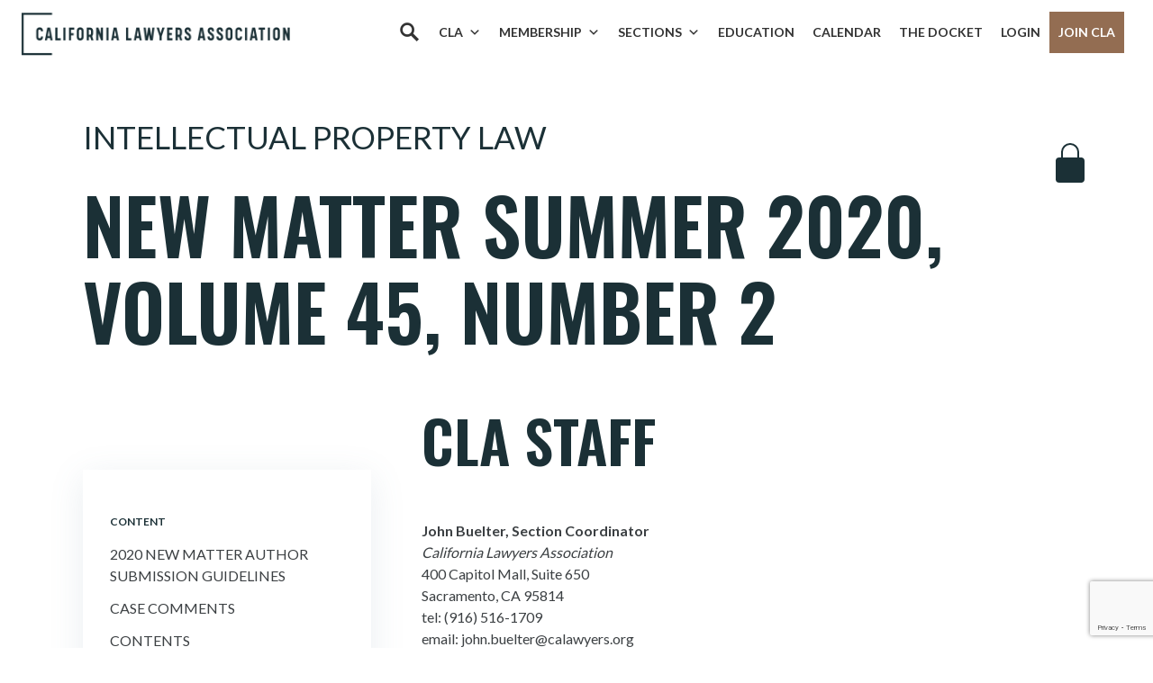

--- FILE ---
content_type: text/html; charset=UTF-8
request_url: https://calawyers.org/publications/intellectual-property-law/new-matter-summer-2020-volume-45-number-2-cla-staff/
body_size: 23767
content:
<!doctype html>
<html lang="en-US">
<head>
    <meta charset="utf-8">
    <meta http-equiv="X-UA-Compatible" content="IE=edge" />
    <meta name="viewport" content="width=device-width, initial-scale=1">

    <!-- Google Tag Manager -->
    <script>(function(w,d,s,l,i){w[l]=w[l]||[];w[l].push({'gtm.start':
    new Date().getTime(),event:'gtm.js'});var f=d.getElementsByTagName(s)[0],
    j=d.createElement(s),dl=l!='dataLayer'?'&l='+l:'';j.async=true;j.src=
    'https://www.googletagmanager.com/gtm.js?id='+i+dl;f.parentNode.insertBefore(j,f);
    })(window,document,'script','dataLayer','GTM-W8G5GDP');</script>
    <!-- End Google Tag Manager -->

    <meta name='robots' content='index, follow, max-image-preview:large, max-snippet:-1, max-video-preview:-1' />
	<style>img:is([sizes="auto" i], [sizes^="auto," i]) { contain-intrinsic-size: 3000px 1500px }</style>
	
	<!-- This site is optimized with the Yoast SEO plugin v26.6 - https://yoast.com/wordpress/plugins/seo/ -->
	<title>Cla Staff - California Lawyers Association</title>
	<link rel="canonical" href="https://calawyers.org/publications/intellectual-property-law/new-matter-summer-2020-volume-45-number-2-cla-staff/" />
	<meta property="og:locale" content="en_US" />
	<meta property="og:type" content="article" />
	<meta property="og:title" content="Cla Staff - California Lawyers Association" />
	<meta property="og:description" content="CLA STAFF John Buelter, Section CoordinatorCalifornia Lawyers Association400 Capitol Mall, Suite 650Sacramento, CA 95814tel: (916) 516-1709email: john.buelter@calawyers.org Nicole Peeler, Administrative AssistantCalifornia Lawyers Association400 Capitol Mall, Suite 650Sacramento, CA 95814tel:(916) 516-1725email:&hellip;" />
	<meta property="og:url" content="https://calawyers.org/publications/intellectual-property-law/new-matter-summer-2020-volume-45-number-2-cla-staff/" />
	<meta property="og:site_name" content="California Lawyers Association" />
	<meta property="article:publisher" content="https://www.facebook.com/CALawyersOrg/" />
	<meta name="twitter:card" content="summary_large_image" />
	<meta name="twitter:site" content="@CALawyersOrg" />
	<script type="application/ld+json" class="yoast-schema-graph">{"@context":"https://schema.org","@graph":[{"@type":"WebPage","@id":"https://calawyers.org/publications/intellectual-property-law/new-matter-summer-2020-volume-45-number-2-cla-staff/","url":"https://calawyers.org/publications/intellectual-property-law/new-matter-summer-2020-volume-45-number-2-cla-staff/","name":"Cla Staff - California Lawyers Association","isPartOf":{"@id":"https://calawyers.org/#website"},"datePublished":"2021-01-22T03:17:05+00:00","breadcrumb":{"@id":"https://calawyers.org/publications/intellectual-property-law/new-matter-summer-2020-volume-45-number-2-cla-staff/#breadcrumb"},"inLanguage":"en-US","potentialAction":[{"@type":"ReadAction","target":["https://calawyers.org/publications/intellectual-property-law/new-matter-summer-2020-volume-45-number-2-cla-staff/"]}]},{"@type":"BreadcrumbList","@id":"https://calawyers.org/publications/intellectual-property-law/new-matter-summer-2020-volume-45-number-2-cla-staff/#breadcrumb","itemListElement":[{"@type":"ListItem","position":1,"name":"Home","item":"https://calawyers.org/"},{"@type":"ListItem","position":2,"name":"Publications","item":"https://calawyers.org/publications/"},{"@type":"ListItem","position":3,"name":"Cla Staff"}]},{"@type":"WebSite","@id":"https://calawyers.org/#website","url":"https://calawyers.org/","name":"California Lawyers Association","description":"The Bar Association for All California Attorneys","publisher":{"@id":"https://calawyers.org/#organization"},"potentialAction":[{"@type":"SearchAction","target":{"@type":"EntryPoint","urlTemplate":"https://calawyers.org/?s={search_term_string}"},"query-input":{"@type":"PropertyValueSpecification","valueRequired":true,"valueName":"search_term_string"}}],"inLanguage":"en-US"},{"@type":"Organization","@id":"https://calawyers.org/#organization","name":"California Lawyers Association","alternateName":"CLA","url":"https://calawyers.org/","logo":{"@type":"ImageObject","inLanguage":"en-US","@id":"https://calawyers.org/#/schema/logo/image/","url":"https://calawyers.org/wp-content/uploads/2019/08/CLA_logo-e1637274101193.png","contentUrl":"https://calawyers.org/wp-content/uploads/2019/08/CLA_logo-e1637274101193.png","width":400,"height":337,"caption":"California Lawyers Association"},"image":{"@id":"https://calawyers.org/#/schema/logo/image/"},"sameAs":["https://www.facebook.com/CALawyersOrg/","https://x.com/CALawyersOrg","https://www.linkedin.com/company/calawyersorg","https://www.instagram.com/calawyersorg/","https://www.youtube.com/@calawyersorg","https://www.flickr.com/photos/196750196@N03/collections"]}]}</script>
	<!-- / Yoast SEO plugin. -->


<link rel='dns-prefetch' href='//cdn.jsdelivr.net' />
<link rel='dns-prefetch' href='//fonts.googleapis.com' />
<script type="text/javascript">
/* <![CDATA[ */
window._wpemojiSettings = {"baseUrl":"https:\/\/s.w.org\/images\/core\/emoji\/16.0.1\/72x72\/","ext":".png","svgUrl":"https:\/\/s.w.org\/images\/core\/emoji\/16.0.1\/svg\/","svgExt":".svg","source":{"concatemoji":"https:\/\/calawyers.org\/wp-includes\/js\/wp-emoji-release.min.js?ver=6.8.3"}};
/*! This file is auto-generated */
!function(s,n){var o,i,e;function c(e){try{var t={supportTests:e,timestamp:(new Date).valueOf()};sessionStorage.setItem(o,JSON.stringify(t))}catch(e){}}function p(e,t,n){e.clearRect(0,0,e.canvas.width,e.canvas.height),e.fillText(t,0,0);var t=new Uint32Array(e.getImageData(0,0,e.canvas.width,e.canvas.height).data),a=(e.clearRect(0,0,e.canvas.width,e.canvas.height),e.fillText(n,0,0),new Uint32Array(e.getImageData(0,0,e.canvas.width,e.canvas.height).data));return t.every(function(e,t){return e===a[t]})}function u(e,t){e.clearRect(0,0,e.canvas.width,e.canvas.height),e.fillText(t,0,0);for(var n=e.getImageData(16,16,1,1),a=0;a<n.data.length;a++)if(0!==n.data[a])return!1;return!0}function f(e,t,n,a){switch(t){case"flag":return n(e,"\ud83c\udff3\ufe0f\u200d\u26a7\ufe0f","\ud83c\udff3\ufe0f\u200b\u26a7\ufe0f")?!1:!n(e,"\ud83c\udde8\ud83c\uddf6","\ud83c\udde8\u200b\ud83c\uddf6")&&!n(e,"\ud83c\udff4\udb40\udc67\udb40\udc62\udb40\udc65\udb40\udc6e\udb40\udc67\udb40\udc7f","\ud83c\udff4\u200b\udb40\udc67\u200b\udb40\udc62\u200b\udb40\udc65\u200b\udb40\udc6e\u200b\udb40\udc67\u200b\udb40\udc7f");case"emoji":return!a(e,"\ud83e\udedf")}return!1}function g(e,t,n,a){var r="undefined"!=typeof WorkerGlobalScope&&self instanceof WorkerGlobalScope?new OffscreenCanvas(300,150):s.createElement("canvas"),o=r.getContext("2d",{willReadFrequently:!0}),i=(o.textBaseline="top",o.font="600 32px Arial",{});return e.forEach(function(e){i[e]=t(o,e,n,a)}),i}function t(e){var t=s.createElement("script");t.src=e,t.defer=!0,s.head.appendChild(t)}"undefined"!=typeof Promise&&(o="wpEmojiSettingsSupports",i=["flag","emoji"],n.supports={everything:!0,everythingExceptFlag:!0},e=new Promise(function(e){s.addEventListener("DOMContentLoaded",e,{once:!0})}),new Promise(function(t){var n=function(){try{var e=JSON.parse(sessionStorage.getItem(o));if("object"==typeof e&&"number"==typeof e.timestamp&&(new Date).valueOf()<e.timestamp+604800&&"object"==typeof e.supportTests)return e.supportTests}catch(e){}return null}();if(!n){if("undefined"!=typeof Worker&&"undefined"!=typeof OffscreenCanvas&&"undefined"!=typeof URL&&URL.createObjectURL&&"undefined"!=typeof Blob)try{var e="postMessage("+g.toString()+"("+[JSON.stringify(i),f.toString(),p.toString(),u.toString()].join(",")+"));",a=new Blob([e],{type:"text/javascript"}),r=new Worker(URL.createObjectURL(a),{name:"wpTestEmojiSupports"});return void(r.onmessage=function(e){c(n=e.data),r.terminate(),t(n)})}catch(e){}c(n=g(i,f,p,u))}t(n)}).then(function(e){for(var t in e)n.supports[t]=e[t],n.supports.everything=n.supports.everything&&n.supports[t],"flag"!==t&&(n.supports.everythingExceptFlag=n.supports.everythingExceptFlag&&n.supports[t]);n.supports.everythingExceptFlag=n.supports.everythingExceptFlag&&!n.supports.flag,n.DOMReady=!1,n.readyCallback=function(){n.DOMReady=!0}}).then(function(){return e}).then(function(){var e;n.supports.everything||(n.readyCallback(),(e=n.source||{}).concatemoji?t(e.concatemoji):e.wpemoji&&e.twemoji&&(t(e.twemoji),t(e.wpemoji)))}))}((window,document),window._wpemojiSettings);
/* ]]> */
</script>
		<style id="content-control-block-styles">
			@media (max-width: 640px) {
	.cc-hide-on-mobile {
		display: none !important;
	}
}
@media (min-width: 641px) and (max-width: 920px) {
	.cc-hide-on-tablet {
		display: none !important;
	}
}
@media (min-width: 921px) and (max-width: 1440px) {
	.cc-hide-on-desktop {
		display: none !important;
	}
}		</style>
		<link rel='stylesheet' id='genesis-blocks-style-css-css' href='https://calawyers.org/wp-content/plugins/genesis-blocks/dist/style-blocks.build.css?ver=1765910479' type='text/css' media='all' />
<link rel='stylesheet' id='tribe-events-pro-mini-calendar-block-styles-css' href='https://calawyers.org/wp-content/plugins/events-calendar-pro/build/css/tribe-events-pro-mini-calendar-block.css?ver=7.7.11' type='text/css' media='all' />
<style id='wp-emoji-styles-inline-css' type='text/css'>

	img.wp-smiley, img.emoji {
		display: inline !important;
		border: none !important;
		box-shadow: none !important;
		height: 1em !important;
		width: 1em !important;
		margin: 0 0.07em !important;
		vertical-align: -0.1em !important;
		background: none !important;
		padding: 0 !important;
	}
</style>
<link rel='stylesheet' id='wp-block-library-css' href='https://calawyers.org/wp-includes/css/dist/block-library/style.min.css?ver=6.8.3' type='text/css' media='all' />
<style id='classic-theme-styles-inline-css' type='text/css'>
/*! This file is auto-generated */
.wp-block-button__link{color:#fff;background-color:#32373c;border-radius:9999px;box-shadow:none;text-decoration:none;padding:calc(.667em + 2px) calc(1.333em + 2px);font-size:1.125em}.wp-block-file__button{background:#32373c;color:#fff;text-decoration:none}
</style>
<link rel='stylesheet' id='content-control-block-styles-css' href='https://calawyers.org/wp-content/plugins/content-control/dist/style-block-editor.css?ver=2.6.5' type='text/css' media='all' />
<style id='global-styles-inline-css' type='text/css'>
:root{--wp--preset--aspect-ratio--square: 1;--wp--preset--aspect-ratio--4-3: 4/3;--wp--preset--aspect-ratio--3-4: 3/4;--wp--preset--aspect-ratio--3-2: 3/2;--wp--preset--aspect-ratio--2-3: 2/3;--wp--preset--aspect-ratio--16-9: 16/9;--wp--preset--aspect-ratio--9-16: 9/16;--wp--preset--color--black: #000000;--wp--preset--color--cyan-bluish-gray: #abb8c3;--wp--preset--color--white: #ffffff;--wp--preset--color--pale-pink: #f78da7;--wp--preset--color--vivid-red: #cf2e2e;--wp--preset--color--luminous-vivid-orange: #ff6900;--wp--preset--color--luminous-vivid-amber: #fcb900;--wp--preset--color--light-green-cyan: #7bdcb5;--wp--preset--color--vivid-green-cyan: #00d084;--wp--preset--color--pale-cyan-blue: #8ed1fc;--wp--preset--color--vivid-cyan-blue: #0693e3;--wp--preset--color--vivid-purple: #9b51e0;--wp--preset--gradient--vivid-cyan-blue-to-vivid-purple: linear-gradient(135deg,rgba(6,147,227,1) 0%,rgb(155,81,224) 100%);--wp--preset--gradient--light-green-cyan-to-vivid-green-cyan: linear-gradient(135deg,rgb(122,220,180) 0%,rgb(0,208,130) 100%);--wp--preset--gradient--luminous-vivid-amber-to-luminous-vivid-orange: linear-gradient(135deg,rgba(252,185,0,1) 0%,rgba(255,105,0,1) 100%);--wp--preset--gradient--luminous-vivid-orange-to-vivid-red: linear-gradient(135deg,rgba(255,105,0,1) 0%,rgb(207,46,46) 100%);--wp--preset--gradient--very-light-gray-to-cyan-bluish-gray: linear-gradient(135deg,rgb(238,238,238) 0%,rgb(169,184,195) 100%);--wp--preset--gradient--cool-to-warm-spectrum: linear-gradient(135deg,rgb(74,234,220) 0%,rgb(151,120,209) 20%,rgb(207,42,186) 40%,rgb(238,44,130) 60%,rgb(251,105,98) 80%,rgb(254,248,76) 100%);--wp--preset--gradient--blush-light-purple: linear-gradient(135deg,rgb(255,206,236) 0%,rgb(152,150,240) 100%);--wp--preset--gradient--blush-bordeaux: linear-gradient(135deg,rgb(254,205,165) 0%,rgb(254,45,45) 50%,rgb(107,0,62) 100%);--wp--preset--gradient--luminous-dusk: linear-gradient(135deg,rgb(255,203,112) 0%,rgb(199,81,192) 50%,rgb(65,88,208) 100%);--wp--preset--gradient--pale-ocean: linear-gradient(135deg,rgb(255,245,203) 0%,rgb(182,227,212) 50%,rgb(51,167,181) 100%);--wp--preset--gradient--electric-grass: linear-gradient(135deg,rgb(202,248,128) 0%,rgb(113,206,126) 100%);--wp--preset--gradient--midnight: linear-gradient(135deg,rgb(2,3,129) 0%,rgb(40,116,252) 100%);--wp--preset--font-size--small: 13px;--wp--preset--font-size--medium: 20px;--wp--preset--font-size--large: 36px;--wp--preset--font-size--x-large: 42px;--wp--preset--spacing--20: 0.44rem;--wp--preset--spacing--30: 0.67rem;--wp--preset--spacing--40: 1rem;--wp--preset--spacing--50: 1.5rem;--wp--preset--spacing--60: 2.25rem;--wp--preset--spacing--70: 3.38rem;--wp--preset--spacing--80: 5.06rem;--wp--preset--shadow--natural: 6px 6px 9px rgba(0, 0, 0, 0.2);--wp--preset--shadow--deep: 12px 12px 50px rgba(0, 0, 0, 0.4);--wp--preset--shadow--sharp: 6px 6px 0px rgba(0, 0, 0, 0.2);--wp--preset--shadow--outlined: 6px 6px 0px -3px rgba(255, 255, 255, 1), 6px 6px rgba(0, 0, 0, 1);--wp--preset--shadow--crisp: 6px 6px 0px rgba(0, 0, 0, 1);}:where(.is-layout-flex){gap: 0.5em;}:where(.is-layout-grid){gap: 0.5em;}body .is-layout-flex{display: flex;}.is-layout-flex{flex-wrap: wrap;align-items: center;}.is-layout-flex > :is(*, div){margin: 0;}body .is-layout-grid{display: grid;}.is-layout-grid > :is(*, div){margin: 0;}:where(.wp-block-columns.is-layout-flex){gap: 2em;}:where(.wp-block-columns.is-layout-grid){gap: 2em;}:where(.wp-block-post-template.is-layout-flex){gap: 1.25em;}:where(.wp-block-post-template.is-layout-grid){gap: 1.25em;}.has-black-color{color: var(--wp--preset--color--black) !important;}.has-cyan-bluish-gray-color{color: var(--wp--preset--color--cyan-bluish-gray) !important;}.has-white-color{color: var(--wp--preset--color--white) !important;}.has-pale-pink-color{color: var(--wp--preset--color--pale-pink) !important;}.has-vivid-red-color{color: var(--wp--preset--color--vivid-red) !important;}.has-luminous-vivid-orange-color{color: var(--wp--preset--color--luminous-vivid-orange) !important;}.has-luminous-vivid-amber-color{color: var(--wp--preset--color--luminous-vivid-amber) !important;}.has-light-green-cyan-color{color: var(--wp--preset--color--light-green-cyan) !important;}.has-vivid-green-cyan-color{color: var(--wp--preset--color--vivid-green-cyan) !important;}.has-pale-cyan-blue-color{color: var(--wp--preset--color--pale-cyan-blue) !important;}.has-vivid-cyan-blue-color{color: var(--wp--preset--color--vivid-cyan-blue) !important;}.has-vivid-purple-color{color: var(--wp--preset--color--vivid-purple) !important;}.has-black-background-color{background-color: var(--wp--preset--color--black) !important;}.has-cyan-bluish-gray-background-color{background-color: var(--wp--preset--color--cyan-bluish-gray) !important;}.has-white-background-color{background-color: var(--wp--preset--color--white) !important;}.has-pale-pink-background-color{background-color: var(--wp--preset--color--pale-pink) !important;}.has-vivid-red-background-color{background-color: var(--wp--preset--color--vivid-red) !important;}.has-luminous-vivid-orange-background-color{background-color: var(--wp--preset--color--luminous-vivid-orange) !important;}.has-luminous-vivid-amber-background-color{background-color: var(--wp--preset--color--luminous-vivid-amber) !important;}.has-light-green-cyan-background-color{background-color: var(--wp--preset--color--light-green-cyan) !important;}.has-vivid-green-cyan-background-color{background-color: var(--wp--preset--color--vivid-green-cyan) !important;}.has-pale-cyan-blue-background-color{background-color: var(--wp--preset--color--pale-cyan-blue) !important;}.has-vivid-cyan-blue-background-color{background-color: var(--wp--preset--color--vivid-cyan-blue) !important;}.has-vivid-purple-background-color{background-color: var(--wp--preset--color--vivid-purple) !important;}.has-black-border-color{border-color: var(--wp--preset--color--black) !important;}.has-cyan-bluish-gray-border-color{border-color: var(--wp--preset--color--cyan-bluish-gray) !important;}.has-white-border-color{border-color: var(--wp--preset--color--white) !important;}.has-pale-pink-border-color{border-color: var(--wp--preset--color--pale-pink) !important;}.has-vivid-red-border-color{border-color: var(--wp--preset--color--vivid-red) !important;}.has-luminous-vivid-orange-border-color{border-color: var(--wp--preset--color--luminous-vivid-orange) !important;}.has-luminous-vivid-amber-border-color{border-color: var(--wp--preset--color--luminous-vivid-amber) !important;}.has-light-green-cyan-border-color{border-color: var(--wp--preset--color--light-green-cyan) !important;}.has-vivid-green-cyan-border-color{border-color: var(--wp--preset--color--vivid-green-cyan) !important;}.has-pale-cyan-blue-border-color{border-color: var(--wp--preset--color--pale-cyan-blue) !important;}.has-vivid-cyan-blue-border-color{border-color: var(--wp--preset--color--vivid-cyan-blue) !important;}.has-vivid-purple-border-color{border-color: var(--wp--preset--color--vivid-purple) !important;}.has-vivid-cyan-blue-to-vivid-purple-gradient-background{background: var(--wp--preset--gradient--vivid-cyan-blue-to-vivid-purple) !important;}.has-light-green-cyan-to-vivid-green-cyan-gradient-background{background: var(--wp--preset--gradient--light-green-cyan-to-vivid-green-cyan) !important;}.has-luminous-vivid-amber-to-luminous-vivid-orange-gradient-background{background: var(--wp--preset--gradient--luminous-vivid-amber-to-luminous-vivid-orange) !important;}.has-luminous-vivid-orange-to-vivid-red-gradient-background{background: var(--wp--preset--gradient--luminous-vivid-orange-to-vivid-red) !important;}.has-very-light-gray-to-cyan-bluish-gray-gradient-background{background: var(--wp--preset--gradient--very-light-gray-to-cyan-bluish-gray) !important;}.has-cool-to-warm-spectrum-gradient-background{background: var(--wp--preset--gradient--cool-to-warm-spectrum) !important;}.has-blush-light-purple-gradient-background{background: var(--wp--preset--gradient--blush-light-purple) !important;}.has-blush-bordeaux-gradient-background{background: var(--wp--preset--gradient--blush-bordeaux) !important;}.has-luminous-dusk-gradient-background{background: var(--wp--preset--gradient--luminous-dusk) !important;}.has-pale-ocean-gradient-background{background: var(--wp--preset--gradient--pale-ocean) !important;}.has-electric-grass-gradient-background{background: var(--wp--preset--gradient--electric-grass) !important;}.has-midnight-gradient-background{background: var(--wp--preset--gradient--midnight) !important;}.has-small-font-size{font-size: var(--wp--preset--font-size--small) !important;}.has-medium-font-size{font-size: var(--wp--preset--font-size--medium) !important;}.has-large-font-size{font-size: var(--wp--preset--font-size--large) !important;}.has-x-large-font-size{font-size: var(--wp--preset--font-size--x-large) !important;}
:where(.wp-block-post-template.is-layout-flex){gap: 1.25em;}:where(.wp-block-post-template.is-layout-grid){gap: 1.25em;}
:where(.wp-block-columns.is-layout-flex){gap: 2em;}:where(.wp-block-columns.is-layout-grid){gap: 2em;}
:root :where(.wp-block-pullquote){font-size: 1.5em;line-height: 1.6;}
</style>
<link rel='stylesheet' id='contact-form-7-css' href='https://calawyers.org/wp-content/plugins/contact-form-7/includes/css/styles.css?ver=6.1.4' type='text/css' media='all' />
<link rel='stylesheet' id='lswssp-public-css-css' href='https://calawyers.org/wp-content/plugins/logo-showcase-with-slick-slider/assets/css/lswss-public.css?ver=3.3.4' type='text/css' media='all' />
<link rel='stylesheet' id='if-menu-site-css-css' href='https://calawyers.org/wp-content/plugins/if-menu/assets/if-menu-site.css?ver=6.8.3' type='text/css' media='all' />
<link rel='stylesheet' id='megamenu-css' href='https://calawyers.org/wp-content/uploads/maxmegamenu/style.css?ver=8d2358' type='text/css' media='all' />
<link rel='stylesheet' id='dashicons-css' href='https://calawyers.org/wp-includes/css/dashicons.min.css?ver=6.8.3' type='text/css' media='all' />
<link rel='stylesheet' id='megamenu-genericons-css' href='https://calawyers.org/wp-content/plugins/megamenu-pro/icons/genericons/genericons/genericons.css?ver=2.4.4' type='text/css' media='all' />
<link rel='stylesheet' id='megamenu-fontawesome-css' href='https://calawyers.org/wp-content/plugins/megamenu-pro/icons/fontawesome/css/font-awesome.min.css?ver=2.4.4' type='text/css' media='all' />
<link rel='stylesheet' id='megamenu-fontawesome5-css' href='https://calawyers.org/wp-content/plugins/megamenu-pro/icons/fontawesome5/css/all.min.css?ver=2.4.4' type='text/css' media='all' />
<link rel='stylesheet' id='megamenu-fontawesome6-css' href='https://calawyers.org/wp-content/plugins/megamenu-pro/icons/fontawesome6/css/all.min.css?ver=2.4.4' type='text/css' media='all' />
<link rel='stylesheet' id='vincit-fonts-css' href='https://fonts.googleapis.com/css?family=Lato:300,400,700|Oswald:300,400,500,600&#038;display=swap' type='text/css' media='screen' />
<link rel='stylesheet' id='vincit-main-css' href='https://calawyers.org/wp-content/themes/cla/assets/styles/main.css?ver=76eymnl02' type='text/css' media='screen' />
<link rel='stylesheet' id='material_icons-css' href='https://fonts.googleapis.com/icon?family=Material+Icons&#038;ver=6.8.3' type='text/css' media='all' />
<link rel='stylesheet' id='select2style-css' href='https://cdn.jsdelivr.net/npm/select2@4.1.0-rc.0/dist/css/select2.min.css?ver=6.8.3' type='text/css' media='all' />
<link rel='stylesheet' id='elasticpress-autosuggest-css' href='https://calawyers.org/wp-content/plugins/elasticpress/dist/css/autosuggest-styles.css?ver=d87f34a78edccbda21b1' type='text/css' media='all' />
<link rel='stylesheet' id='style_login_widget-css' href='https://calawyers.org/wp-content/plugins/miniorange-oauth-oidc-single-sign-on/resources/css/style_login_widget.css?ver=6.8.3' type='text/css' media='all' />
<link rel='stylesheet' id='searchterm-highlighting-css' href='https://calawyers.org/wp-content/plugins/elasticpress/dist/css/highlighting-styles.css?ver=252562c4ed9241547293' type='text/css' media='all' />
<!--n2css--><!--n2js--><script type="text/javascript" src="https://calawyers.org/wp-content/themes/cla/assets/scripts/es5-shim.min.js?ver=7617sdld9" id="vincit-es5-shim-js"></script>
<script type="text/javascript" src="https://calawyers.org/wp-content/themes/cla/assets/scripts/es5-sham.min.js?ver=7617sdld9" id="vincit-es5-sham-js"></script>
<script type="text/javascript" src="https://calawyers.org/wp-content/themes/cla/assets/scripts/json3.min.js?ver=7617sdld9" id="vincit-es5-json3-js"></script>
<script type="text/javascript" src="https://calawyers.org/wp-content/themes/cla/assets/scripts/es6-shim.min.js?ver=7617sdld9" id="vincit-es6-shim-js"></script>
<script type="text/javascript" src="https://calawyers.org/wp-content/themes/cla/assets/scripts/es6-sham.min.js?ver=7617sdld9" id="vincit-es6-sham--js"></script>
<script type="text/javascript" src="https://calawyers.org/wp-content/themes/cla/assets/scripts/ie-polyfill.js?ver=7617sdld9" id="vincit-polyfill-js"></script>
<script type="text/javascript" src="https://calawyers.org/wp-includes/js/jquery/jquery.min.js?ver=3.7.1" id="jquery-core-js"></script>
<script type="text/javascript" src="https://calawyers.org/wp-includes/js/jquery/jquery-migrate.min.js?ver=3.4.1" id="jquery-migrate-js"></script>
<link rel="https://api.w.org/" href="https://calawyers.org/wp-json/" /><link rel="EditURI" type="application/rsd+xml" title="RSD" href="https://calawyers.org/xmlrpc.php?rsd" />
<meta name="generator" content="WordPress 6.8.3" />
<link rel='shortlink' href='https://calawyers.org/?p=76291' />
<link rel="alternate" title="oEmbed (JSON)" type="application/json+oembed" href="https://calawyers.org/wp-json/oembed/1.0/embed?url=https%3A%2F%2Fcalawyers.org%2Fpublications%2Fintellectual-property-law%2Fnew-matter-summer-2020-volume-45-number-2-cla-staff%2F" />
<link rel="alternate" title="oEmbed (XML)" type="text/xml+oembed" href="https://calawyers.org/wp-json/oembed/1.0/embed?url=https%3A%2F%2Fcalawyers.org%2Fpublications%2Fintellectual-property-law%2Fnew-matter-summer-2020-volume-45-number-2-cla-staff%2F&#038;format=xml" />
<!-- Google tag (gtag.js) for sponsorships 12/10/2025 -->
<script async src="https://www.googletagmanager.com/gtag/js?id=AW-17759567851"></script> <script> window.dataLayer = window.dataLayer || []; function gtag(){dataLayer.push(arguments);} gtag('js', new Date()); gtag('config', 'AW-17759567851'); </script>


<!-- Analytics by Plausible -->
<script async src="https://plausible.io/js/pa-GXBP0lvXpxlixZnal38IV.js"></script>
<script>
  window.plausible=window.plausible||function(){(plausible.q=plausible.q||[]).push(arguments)},plausible.init=plausible.init||function(i){plausible.o=i||{}};
  plausible.init()
</script>
<meta name="tec-api-version" content="v1"><meta name="tec-api-origin" content="https://calawyers.org"><link rel="alternate" href="https://calawyers.org/wp-json/tribe/events/v1/" /><meta property="og:image" content="https://calawyers.org/wp-content/uploads/2019/08/CLA_logo-e1637274101193.png" /><style type="text/css">.recentcomments a{display:inline !important;padding:0 !important;margin:0 !important;}</style><script src="https://www.googleoptimize.com/optimize.js?id=OPT-MS8XXLM"></script><link rel="icon" href="https://calawyers.org/wp-content/uploads/2019/08/cropped-favicon-32x32.jpg" sizes="32x32" />
<link rel="icon" href="https://calawyers.org/wp-content/uploads/2019/08/cropped-favicon-192x192.jpg" sizes="192x192" />
<link rel="apple-touch-icon" href="https://calawyers.org/wp-content/uploads/2019/08/cropped-favicon-180x180.jpg" />
<meta name="msapplication-TileImage" content="https://calawyers.org/wp-content/uploads/2019/08/cropped-favicon-270x270.jpg" />
		<style type="text/css" id="wp-custom-css">
			/* 8/12/2024 - moved to main.css */


/* MEET THE CLA TEAM page */
.gb-layout-team-1 {
	 padding-top: 10%;
}

.gb-layout-team-1 .gb-container-content {
   margin: 0 auto;
   display: flex !important;
   justify-content: space-evenly;
   flex-wrap: wrap;
}

.gb-layout-team-1 .gb-layout-columns-1 {
		margin: 0 35px;
}

.gb-layout-team-1 .gb-block-accordion .gb-accordion-text {
    padding: 0 !important;
    width: 250px;
}

/* Flips columns. Used on the Member Benefits */
.container-flex .gb-block-layout-column-gap-2{
		display: flex !important;
	flex-direction: row-reverse !important;
}

/* Remove flex on flipped columns to stack */
@media (max-width: 600px) {
  .container-flex .gb-block-layout-column-gap-2 {
    display: block !important; 
  }
}

.container-5percent-padding-lr {
	padding-left: 5% !important;
	padding-right: 5% !important;
}

.testimonial-small {
    font-size: 22px !important;
    line-height: 32px;
}

.sub-header {
	font-size: 18px !important;
    line-height: 28px;
}

.bg-teal2 p {
	margin-bottom: 0px !important
}

.testimonial-text-2 {
	font-size: 1.2rem;
	line-height: 2rem;
}

.quote-small {
    padding-top: 2%;
    padding-left: 10%;
	background-position: 1% 1%;
background-repeat: no-repeat;
    background-image: url(https://calawyers.org/wp-content/uploads/2024/11/quote-gray-small.png);
	background-size: 40px;
 
}

.quote-small-alt {
    padding-top: 2%;
    padding-left: 5%;
	background-position: 1% 1%;
background-repeat: no-repeat;
    background-image: url(https://calawyers.org/wp-content/uploads/2024/11/quote-gray-small.png);
	background-size: 40px;
}


.pricing-middle {
    box-shadow: none !important;
}

.mb50 {
	margin-bottom:50px !important;
}


#mega-menu-wrap-primary #mega-menu-primary > li.mega-menu-item > a.mega-menu-link {
	padding: 0px 10px 40px 10px !important;
}

.membership-menu {

width: 240px;
}



@media only screen and (min-width: 1081px) {
  #mega-menu-wrap-primary #mega-menu-primary li#mega-menu-item-223.mega-menu-megamenu > ul.mega-sub-menu {
    width: 100% !important;
  }
}




/* adjusted from 3.375rem to add the Membership in top menu */

@media screen and (min-width: 67.5em) {
  .main__header, .section-selection-overlay .sections-header {
    padding: 0 2rem !important;
  }
}


/* MISC */

/* Adjust for the Notification Bar 
@media screen and (min-width: 67.5em) {
.main__header, .section-selection-overlay .sections-header {
	margin-top: 50px !important;
}
	
.njt-nofi-notification-bar .njt-nofi-button {		
	margin-left: 20px;
}

@media only screen and (max-width: 480px) {
    .njt-nofi-notification-bar .njt-nofi-content {
        padding: 10px 0px !important;
    }
}

*/

/* HOMEPAGE */

.li-mb li {
	margin-bottom: 10px !important;
}

.wp-block-rss__item-title {
	margin-bottom: 10px !important;
}

ul.wp-block-rss {
	list-style: disc !important;
	padding-left: 30px !important;
	padding-right: 10px !important;
}

.homepage-columns-borders .gb-block-layout-column-inner {
	border: 2px solid #1b3036;
}

.homepage-columns-borders a {
	text-decoration: underline !important;
}




/* CAROUSEL */
.lswssp-logo-showcase .slick-dots li button {
	Border: 0px !important;
background-color: #bbbbbb !important;
}

.lswssp-logo-showcase .slick-dots li.slick-active button {
   background:
#202F36 !important;
}







/* THIS WORKED
	time.tribe-events-c-top-bar__datepicker-time::before {
  content: "Date Range1: ";
}
*/


time.tribe-events-c-top-bar__datepicker-mobile::before {
  content: "Date Range2: ";
}

time.tribe-common-a11y-hidden::before {
  content: "Date Range3: ";
}

time .tribe-events-c-top-bar__datepicker-desktop .tribe-common-a11y-hidden::before {
  content: "Date Range4: ";
}



/*
.tribe-events-c-top-bar__datepicker-desktop::before {
  content: "Date Range6: ";
}


time.tribe-events-c-top-bar__datepicker-time::before {
  content: "Date Range7: ";
}
*/



/* EVENTS CALENDAR  */
.tribe-common--breakpoint-full.tribe-events .tribe-events-c-top-bar__datepicker-desktop {
display: inline !important;}
}	

/* not sure why, but need to double the following */
button.tribe-events-c-top-bar__datepicker-button::before {
  content: "10 events from: ";
}
button.tribe-events-c-top-bar__datepicker-button::before {
  content: "10 events from: ";
	padding-right:10px;
}



/* MORE MISC  */
.member-screenshot-thumbnail {
  border: 1px solid #ccc; 
  box-shadow: 2px 2px 5px rgba(0, 0, 0, 0.1); /* Drop shadow */
}

.membership-screenshot-rows-margin {
	margin-bottom:40px;
} 

.intro-text
 {
    font-size: 1.2rem;
    line-height: 2rem;
}


/* Image Hover for Member Benefits */


.image-custom-cover:hover .wp-block-cover__background.has-background-dim-0.has-background-dim {
    background: red;
    opacity: 1 !important;
}

.cover-custom-group{
	opacity:0;
	transition: 0.3s ease-in-out;
}

.image-custom-cover:hover .cover-custom-group{
	opacity:1 !important;
}


/* MEMBER BENEFITS IMAGE HOVER */

/* Cover block base styles */
.hover-effect {
  position: relative;
  overflow: hidden;
	text-align: center; /* Center the text within the Cover block */ 
}

.hover-effect p {
	padding-bottom: 0 !important;
	margin-bottom: 8px !important;
}

.member-benefits-item-headers H4 {
font-size: 1.625rem !important;
}

.member-benefits-item-headers {
	margin-bottom: 10px !important;
}
/* Overlay (Group block) styles */
.hover-effect .wp-block-group {
  position: absolute;
  bottom: 0; 
  left: 0;
  width: 100%;
  height: 100%;
  display: flex;
  justify-content: center;
  align-items: center;
  background-color: rgba(0, 0, 0, 0.5); 
  opacity: 0;
  visibility: hidden;
  transform: translateY(100%); 
  transition: all 0.3s ease; 
}

/* "Test" paragraph inside the Cover block (initially visible) */
.hover-effect .wp-block-cover__inner-container > p {
  position: relative;
  z-index: 2; 
  opacity: 1;
  visibility: visible;
  transition: all 0.3s ease; 
	  background-color: #202F36; /* Add background color to "Test" text */
  padding: 7px 10px 10px 10px; /* Add padding to "Test" text */
	display: inline-block; /* Make the paragraph behave like an inline block element */
 text-align: center; /* Center text within the paragraph */
}

/* Hidden paragraph inside Group block (initially hidden) */
.hover-effect .wp-block-group__inner-container > p {
  opacity: 0;
  visibility: hidden;
  transform: translateY(-100%); 
  transition: all 0.3s ease; 
	padding: 10px; /* Add padding to the paragraph */
	text-align: center; /* Center the text within the hidden paragraph as well */
}

/* Hover effects */
.hover-effect:hover .wp-block-group {
  opacity: 1;
  visibility: visible;
  transform: translateY(0); 
	background-color: #202F36; /* CLA teal, add 50 at end for 50% opacity */
}

.hover-effect:hover .wp-block-cover__inner-container > p {
  opacity: 0;
  visibility: hidden;
  transform: translateY(-100%); 
}

.hover-effect:hover .wp-block-group__inner-container > p {
  opacity: 1;
  visibility: visible;
  transform: translateY(0); 
}

/* Adjustment for top nav width change */
@media only screen and (max-width: 1170px) {
    body.mega-menu-primary .main__header .mobile-menu {
			overflow: visible !important;
	}
}


/* adjustment for spacing for mcle packages page */

.mcle-bundles-column {
	margin: 20px !important;
}

.mcle-bundles-advanced-columns .gb-block-layout-column-gap-2 {
    grid-gap: 0 6em !important;
}


.highlight em {
	background-color: yellow;
	padding: 8px 8px 8px;
	line-height: 1.2em !important;
}



/* change to membership plan page */
.pricing, .pricing-overview {
    padding: 0 !important;
}

.pricing-first {
    border-right: 1px #ba8a69 solid !important;
}

/* Eent pages with navigation */
@media screen and (min-width: 1200px) {
    .admin-bar .event-menu {
        top: 100px;
    }
}

/* SEARCH 
.search-form input.search-field {
    width: 50% !important;
}
*/

/* RESET THE SPACING ON TOP OF EMPTY PAGE (NO TITLE) TEMPLATE. No idea why this is here. */
@media screen and (max-width: 768px) {
    .wysiwyg {
         margin-top: 0px !important; 
    }
}




.hero-conference-image-block {
    margin-bottom: 0em !important;
}


.wp-block-list {
	margin-bottom: 2.5rem !important;
}



.pricing-table-2026 table tr:nth-child(odd) {
	background-color: #E9E4DA;
}

.pricing-table-2026  table tr:nth-child(even) {
	background-color: #ffffff !important;
}




/* Removing bottom spacing */
p.minimum-bottom-spacing.has-medium-font-size {
	line-height: 0px !important;
	padding-bottom: 10px !important;
	padding-top: 15px !important;
	margin-bottom: 10px !important;
}


.has-medium-font-size {
	line-height: 30px;
}



/* Fixing tiles on Section landing pages to allow 3 line titles without going to tall */
body.single .entry__content h4.section-feature-3-line-title {
    margin-top: .8rem !important;
}
		</style>
		<style type="text/css">/** Mega Menu CSS: fs **/</style>
</head>
<body class="wp-singular publication-template-default single single-publication postid-76291 wp-theme- loaded tribe-no-js mega-menu-primary">

<!-- Google Tag Manager (noscript) -->
<noscript><iframe src="https://www.googletagmanager.com/ns.html?id=GTM-W8G5GDP"
height="0" width="0" style="display:none;visibility:hidden"></iframe></noscript>
<!-- End Google Tag Manager (noscript) -->

<a class="skip-link" href="#main-content">Skip to main content</a>
<div role="document">
        <header class="main__header">
  <div class="header-item header-item--logo">
    <a href="https://calawyers.org/" class="logo">
      <span class="logo-default"><img srcset="https://calawyers.org/wp-content/themes/cla/assets/images/cla_logo_teal.png 1x, https://calawyers.org/wp-content/themes/cla/assets/images/cla_logo_teal@2x.png 2x" src="https://calawyers.org/wp-content/themes/cla/assets/images/cla_logo_teal.png" alt='CLA logo and link to home page' /></span>
    </a>
  </div>
  <div class="header-item header-item--menu">
    <button class="button button--transparent button--dark button--menu-trigger button--ignore-js">
      <span class="screen-reader-text">Trigger menu</span>
      <svg xmlns="http://www.w3.org/2000/svg" aria-hidden="true" role="img" class="svg-symbol svg-symbol--menu-trigger"><use xlink:href="#menu-trigger-svg-symbol"></use></svg>
    </button>
    <div class="mobile-menu">
      <button class="button button--has-icon-left button--transparent button--close">
        <svg xmlns="http://www.w3.org/2000/svg" aria-hidden="true" role="img" class="svg-symbol svg-symbol--close-small"><use xlink:href="#close-small-svg-symbol"></use></svg>
        <span>Close</span>
      </button>
      <div id="mega-menu-wrap-primary" class="mega-menu-wrap"><div class="mega-menu-toggle"><div class="mega-toggle-blocks-left"><div class='mega-toggle-block mega-html-block mega-toggle-block-1' id='mega-toggle-block-1'><div class="header-item header-item--logo">
    <a href="/" class="logo">
      <span class="logo-default"><img srcset="https://calawyers.org/wp-content/themes/cla/assets/images/cla_logo_teal.png" alt="CLA logo and link to home page"></span>
    </a>
  </div></div></div><div class="mega-toggle-blocks-center"></div><div class="mega-toggle-blocks-right"><div class='mega-toggle-block mega-menu-toggle-animated-block mega-toggle-block-2' id='mega-toggle-block-2'><button aria-label="Toggle Menu" class="mega-toggle-animated mega-toggle-animated-slider" type="button" aria-expanded="false">
                  <span class="mega-toggle-animated-box">
                    <span class="mega-toggle-animated-inner"></span>
                  </span>
                </button></div><div class='mega-toggle-block mega-spacer-block mega-toggle-block-3' id='mega-toggle-block-3'></div></div></div><ul id="mega-menu-primary" class="mega-menu max-mega-menu mega-menu-horizontal mega-no-js" data-event="hover" data-effect="disabled" data-effect-speed="200" data-effect-mobile="slide" data-effect-speed-mobile="200" data-mobile-force-width="false" data-second-click="go" data-document-click="collapse" data-vertical-behaviour="standard" data-breakpoint="1170" data-unbind="true" data-mobile-state="collapse_all" data-mobile-direction="vertical" data-hover-intent-timeout="300" data-hover-intent-interval="100" data-overlay-desktop="false" data-overlay-mobile="false"><li class="mega-menu-item-search mega-menu-item-hide-mobile mega-menu-item mega-menu-item-type-custom mega-menu-item-object-custom mega-align-bottom-left mega-menu-flyout mega-has-icon mega-icon-left mega-hide-text mega-menu-item-17 menu-item-search menu-item-hide-mobile" id="mega-menu-item-17"><a class="genericon-search mega-menu-link" href="/search/" tabindex="0" aria-label="Search"></a></li><li class="mega-home-page-cla mega-menu-item mega-menu-item-type-post_type mega-menu-item-object-page mega-menu-item-has-children mega-menu-megamenu mega-menu-grid mega-align-bottom-right mega-menu-grid mega-hide-sub-menu-on-mobile mega-menu-item-223 home-page-cla" id="mega-menu-item-223"><a class="mega-menu-link" href="https://calawyers.org/cla/" aria-expanded="false" tabindex="0">CLA<span class="mega-indicator" aria-hidden="true"></span></a>
<ul class="mega-sub-menu" role='presentation'>
<li class="mega-menu-row" id="mega-menu-223-0">
	<ul class="mega-sub-menu" style='--columns:12' role='presentation'>
<li class="mega-menu-column mega-menu-columns-6-of-12" style="--columns:12; --span:6" id="mega-menu-223-0-0">
		<ul class="mega-sub-menu">
<li class="mega-menu-item mega-menu-item-type-custom mega-menu-item-object-custom mega-menu-item-has-children mega-menu-item-119433" id="mega-menu-item-119433"><a class="mega-menu-link" href="#">ABOUT<span class="mega-indicator" aria-hidden="true"></span></a>
			<ul class="mega-sub-menu">
<li class="mega-home-page-cla-mobile mega-menu-item mega-menu-item-type-custom mega-menu-item-object-custom mega-menu-item-40763 home-page-cla-mobile" id="mega-menu-item-40763"><a class="mega-menu-link" href="/cla">About CLA</a></li><li class="mega-menu-item mega-menu-item-type-post_type mega-menu-item-object-page mega-menu-item-225" id="mega-menu-item-225"><a class="mega-menu-link" href="https://calawyers.org/cla/leadership/">Leadership</a></li><li class="mega-menu-item mega-menu-item-type-post_type mega-menu-item-object-page mega-menu-item-227" id="mega-menu-item-227"><a class="mega-menu-link" href="https://calawyers.org/cla/news/">CLA News</a></li><li class="mega-menu-item mega-menu-item-type-post_type mega-menu-item-object-page mega-menu-item-50493" id="mega-menu-item-50493"><a class="mega-menu-link" href="https://calawyers.org/advocacy/">Advocacy</a></li><li class="mega-menu-item mega-menu-item-type-post_type mega-menu-item-object-page mega-menu-item-226" id="mega-menu-item-226"><a class="mega-menu-link" href="https://calawyers.org/cla/awards/">Awards</a></li><li class="mega-menu-item mega-menu-item-type-post_type mega-menu-item-object-page mega-menu-item-41682" id="mega-menu-item-41682"><a class="mega-menu-link" href="https://calawyers.org/bar-relations/">Bar Relations</a></li><li class="mega-menu-item mega-menu-item-type-custom mega-menu-item-object-custom mega-menu-item-82877" id="mega-menu-item-82877"><a class="mega-menu-link" href="https://calawyers.org/initiatives/">Diversity, Equity and Inclusion</a></li><li class="mega-menu-item mega-menu-item-type-post_type mega-menu-item-object-page mega-menu-item-103114" id="mega-menu-item-103114"><a class="mega-menu-link" href="https://calawyers.org/sponsorship/">Sponsorship and Advertising</a></li><li class="mega-menu-item mega-menu-item-type-custom mega-menu-item-object-custom mega-menu-item-1227302" id="mega-menu-item-1227302"><a target="_blank" class="mega-menu-link" href="https://cla.checkoutstores.com/campaigns/CLA">Swag Store</a></li><li class="mega-menu-item mega-menu-item-type-custom mega-menu-item-object-custom mega-menu-item-70168" id="mega-menu-item-70168"><a class="mega-menu-link" href="https://calawyersfoundation.org">California Lawyers Foundation</a></li>			</ul>
</li>		</ul>
</li><li class="mega-menu-column mega-menu-columns-6-of-12" style="--columns:12; --span:6" id="mega-menu-223-0-1">
		<ul class="mega-sub-menu">
<li class="mega-menu-item mega-menu-item-type-custom mega-menu-item-object-custom mega-menu-item-has-children mega-menu-item-119436" id="mega-menu-item-119436"><a class="mega-menu-link" href="#">COMMITTEES<span class="mega-indicator" aria-hidden="true"></span></a>
			<ul class="mega-sub-menu">
<li class="mega-menu-item mega-menu-item-type-custom mega-menu-item-object-custom mega-menu-item-120955" id="mega-menu-item-120955"><a class="mega-menu-link" href="https://calawyers.org/appellate-practice-network/">Appellate Practice Network</a></li><li class="mega-menu-item mega-menu-item-type-post_type mega-menu-item-object-page mega-menu-item-103094" id="mega-menu-item-103094"><a class="mega-menu-link" href="https://calawyers.org/cannabis/">Cannabis Law</a></li><li class="mega-menu-item mega-menu-item-type-post_type mega-menu-item-object-page mega-menu-item-48103" id="mega-menu-item-48103"><a class="mega-menu-link" href="https://calawyers.org/ethics/">Ethics</a></li><li class="mega-menu-item mega-menu-item-type-post_type mega-menu-item-object-page mega-menu-item-53174" id="mega-menu-item-53174"><a class="mega-menu-link" href="https://calawyers.org/health-and-wellness/">Health and Wellness</a></li><li class="mega-menu-item mega-menu-item-type-post_type mega-menu-item-object-page mega-menu-item-103095" id="mega-menu-item-103095"><a class="mega-menu-link" href="https://calawyers.org/environmental-social-and-governance/">Environmental, Social and Governance</a></li><li class="mega-menu-item mega-menu-item-type-custom mega-menu-item-object-custom mega-menu-item-1210912" id="mega-menu-item-1210912"><a class="mega-menu-link" href="/diversity-inclusion-and-outreach-committee/">Diversity Inclusion and Outreach</a></li><li class="mega-menu-item mega-menu-item-type-custom mega-menu-item-object-custom mega-menu-item-1210914" id="mega-menu-item-1210914"><a class="mega-menu-link" href="/cla/committees/">All CLA Committees</a></li>			</ul>
</li>		</ul>
</li>	</ul>
</li></ul>
</li><li class="mega-membership-menu mega-menu-item mega-menu-item-type-custom mega-menu-item-object-custom mega-menu-item-has-children mega-menu-megamenu mega-menu-grid mega-align-bottom-left mega-menu-grid mega-menu-item-1215522 membership-menu" id="mega-menu-item-1215522"><a class="mega-menu-link" href="#" aria-expanded="false" tabindex="0">Membership<span class="mega-indicator" aria-hidden="true"></span></a>
<ul class="mega-sub-menu" role='presentation'>
<li class="mega-menu-row" id="mega-menu-1215522-0">
	<ul class="mega-sub-menu" style='--columns:12' role='presentation'>
<li class="mega-menu-column mega-menu-columns-6-of-12" style="--columns:12; --span:6" id="mega-menu-1215522-0-0">
		<ul class="mega-sub-menu">
<li class="mega-menu-item mega-menu-item-type-custom mega-menu-item-object-custom mega-menu-item-has-children mega-menu-item-1215531" id="mega-menu-item-1215531"><a class="mega-menu-link" href="#">MEMBERSHIP<span class="mega-indicator" aria-hidden="true"></span></a>
			<ul class="mega-sub-menu">
<li class="mega-menu-item mega-menu-item-type-post_type mega-menu-item-object-page mega-menu-item-36054" id="mega-menu-item-36054"><a class="mega-menu-link" href="https://calawyers.org/member-benefits/">Member Benefits</a></li><li class="mega-menu-item mega-menu-item-type-post_type mega-menu-item-object-page mega-menu-item-1215524" id="mega-menu-item-1215524"><a class="mega-menu-link" href="https://calawyers.org/membership-plans/">Membership Plans</a></li><li class="mega-menu-item mega-menu-item-type-custom mega-menu-item-object-custom mega-menu-item-53589" id="mega-menu-item-53589"><a class="mega-menu-link" href="https://www.calbarconnect.com/">Discounts</a></li><li class="mega-menu-item mega-menu-item-type-post_type mega-menu-item-object-page mega-menu-item-100300" id="mega-menu-item-100300"><a class="mega-menu-link" href="https://calawyers.org/vlex-fastcase/">Free Legal Research</a></li><li class="mega-menu-item mega-menu-item-type-post_type mega-menu-item-object-page mega-menu-item-1214590" id="mega-menu-item-1214590"><a class="mega-menu-link" href="https://calawyers.org/smokeball-bill/">Free Trust & Billing Software</a></li>			</ul>
</li>		</ul>
</li><li class="mega-menu-column mega-menu-columns-6-of-12" style="--columns:12; --span:6" id="mega-menu-1215522-0-1">
		<ul class="mega-sub-menu">
<li class="mega-menu-item mega-menu-item-type-custom mega-menu-item-object-custom mega-menu-item-has-children mega-menu-item-119435" id="mega-menu-item-119435"><a class="mega-menu-link" href="#">RESOURCES<span class="mega-indicator" aria-hidden="true"></span></a>
			<ul class="mega-sub-menu">
<li class="mega-menu-item mega-menu-item-type-custom mega-menu-item-object-custom mega-menu-item-53352" id="mega-menu-item-53352"><a class="mega-menu-link" href="https://jobs.calawyers.org">Career Center</a></li><li class="mega-menu-item mega-menu-item-type-custom mega-menu-item-object-custom mega-menu-item-82879" id="mega-menu-item-82879"><a class="mega-menu-link" href="https://calawyers.org/cla/volunteer-opportunities/">Volunteer Opportunities</a></li><li class="mega-menu-item mega-menu-item-type-post_type mega-menu-item-object-page mega-menu-item-112141" id="mega-menu-item-112141"><a class="mega-menu-link" href="https://calawyers.org/indian-and-tribal-law/">Indian and Tribal Law</a></li><li class="mega-menu-item mega-menu-item-type-custom mega-menu-item-object-custom mega-menu-item-18" id="mega-menu-item-18"><a class="mega-menu-link" href="/all-publications">Section Publications</a></li><li class="mega-menu-item mega-menu-item-type-post_type mega-menu-item-object-page mega-menu-item-5316" id="mega-menu-item-5316"><a class="mega-menu-link" href="https://calawyers.org/cla/bookstore/">Our Bookstore</a></li><li class="mega-menu-item mega-menu-item-type-post_type mega-menu-item-object-page mega-menu-item-1227489" id="mega-menu-item-1227489"><a class="mega-menu-link" href="https://calawyers.org/judicial-officer-mentorship-program/">Judicial Officer Mentorship Program</a></li>			</ul>
</li>		</ul>
</li>	</ul>
</li></ul>
</li><li class="mega-home-page-sections mega-menu-item mega-menu-item-type-post_type mega-menu-item-object-page mega-menu-item-has-children mega-menu-megamenu mega-menu-grid mega-align-bottom-left mega-menu-grid mega-hide-sub-menu-on-mobile mega-menu-item-12132 home-page-sections" id="mega-menu-item-12132"><a class="mega-menu-link" href="https://calawyers.org/cla/our-sections/" aria-expanded="false" tabindex="0">Sections<span class="mega-indicator" aria-hidden="true"></span></a>
<ul class="mega-sub-menu" role='presentation'>
<li class="mega-menu-row mega-mega-sub-menu-cla-sections mega-sub-menu-cla-sections" id="mega-menu-12132-0">
	<ul class="mega-sub-menu" style='--columns:12' role='presentation'>
<li class="mega-menu-column mega-mega-menu-cla-sections-column mega-mega-sub-menu-cla-sections-wide mega-menu-columns-6-of-12 mega-menu-cla-sections-column mega-sub-menu-cla-sections-wide" style="--columns:12; --span:6" id="mega-menu-12132-0-0">
		<ul class="mega-sub-menu">
<li class="mega-menu-item mega-menu-item-type-post_type mega-menu-item-object-section mega-menu-item-35641" id="mega-menu-item-35641"><a class="mega-menu-link" href="https://calawyers.org/section/antitrust-and-consumer-protection/">Antitrust and Consumer Protection</a></li><li class="mega-menu-item mega-menu-item-type-post_type mega-menu-item-object-section mega-menu-item-35642" id="mega-menu-item-35642"><a class="mega-menu-link" href="https://calawyers.org/section/business-law/">Business Law</a></li><li class="mega-menu-item mega-menu-item-type-post_type mega-menu-item-object-section mega-menu-item-35643" id="mega-menu-item-35643"><a class="mega-menu-link" href="https://calawyers.org/section/criminal-law/">Criminal Law</a></li><li class="mega-menu-item mega-menu-item-type-post_type mega-menu-item-object-section mega-menu-item-35639" id="mega-menu-item-35639"><a class="mega-menu-link" href="https://calawyers.org/section/environmental-law/">Environmental Law</a></li><li class="mega-menu-item mega-menu-item-type-post_type mega-menu-item-object-section mega-menu-item-35644" id="mega-menu-item-35644"><a class="mega-menu-link" href="https://calawyers.org/section/family-law/">Family Law</a></li><li class="mega-menu-item mega-menu-item-type-post_type mega-menu-item-object-section mega-menu-item-35645" id="mega-menu-item-35645"><a class="mega-menu-link" href="https://calawyers.org/section/intellectual-property-law/">Intellectual Property Law</a></li><li class="mega-menu-item mega-menu-item-type-post_type mega-menu-item-object-section mega-menu-item-35646" id="mega-menu-item-35646"><a class="mega-menu-link" href="https://calawyers.org/section/international-law-immigration/">International Law and Immigration</a></li><li class="mega-menu-item mega-menu-item-type-post_type mega-menu-item-object-section mega-menu-item-35647" id="mega-menu-item-35647"><a class="mega-menu-link" href="https://calawyers.org/section/labor-and-employment-law/">Labor and Employment Law</a></li><li class="mega-menu-item mega-menu-item-type-post_type mega-menu-item-object-section mega-menu-item-35648" id="mega-menu-item-35648"><a class="mega-menu-link" href="https://calawyers.org/section/law-practice-management-and-technology/">Law Practice Management and Technology</a></li>		</ul>
</li><li class="mega-menu-column mega-mega-menu-cla-sections-column mega-mega-sub-menu-cla-sections-narrow mega-menu-columns-6-of-12 mega-menu-cla-sections-column mega-sub-menu-cla-sections-narrow" style="--columns:12; --span:6" id="mega-menu-12132-0-1">
		<ul class="mega-sub-menu">
<li class="mega-menu-item mega-menu-item-type-post_type mega-menu-item-object-section mega-menu-item-35650" id="mega-menu-item-35650"><a class="mega-menu-link" href="https://calawyers.org/section/litigation/">Litigation</a></li><li class="mega-menu-item mega-menu-item-type-custom mega-menu-item-object-custom mega-menu-item-91748" id="mega-menu-item-91748"><a class="mega-menu-link" href="/section/new-lawyers">New Lawyers</a></li><li class="mega-menu-item mega-menu-item-type-post_type mega-menu-item-object-section mega-menu-item-71646" id="mega-menu-item-71646"><a class="mega-menu-link" href="https://calawyers.org/section/privacy-law/">Privacy Law</a></li><li class="mega-menu-item mega-menu-item-type-post_type mega-menu-item-object-section mega-menu-item-35651" id="mega-menu-item-35651"><a class="mega-menu-link" href="https://calawyers.org/section/public-law/">Public Law</a></li><li class="mega-menu-item mega-menu-item-type-post_type mega-menu-item-object-section mega-menu-item-35652" id="mega-menu-item-35652"><a class="mega-menu-link" href="https://calawyers.org/section/real-property-law/">Real Property Law</a></li><li class="mega-menu-item mega-menu-item-type-post_type mega-menu-item-object-section mega-menu-item-35653" id="mega-menu-item-35653"><a class="mega-menu-link" href="https://calawyers.org/section/solo-and-small-firm/">Solo and Small Firm</a></li><li class="mega-menu-item mega-menu-item-type-post_type mega-menu-item-object-section mega-menu-item-35654" id="mega-menu-item-35654"><a class="mega-menu-link" href="https://calawyers.org/section/taxation/">Taxation</a></li><li class="mega-menu-item mega-menu-item-type-post_type mega-menu-item-object-section mega-menu-item-35655" id="mega-menu-item-35655"><a class="mega-menu-link" href="https://calawyers.org/section/trusts-and-estates/">Trusts and Estates</a></li><li class="mega-menu-item mega-menu-item-type-post_type mega-menu-item-object-section mega-menu-item-35656" id="mega-menu-item-35656"><a class="mega-menu-link" href="https://calawyers.org/section/workers-compensation/">Workers’ Compensation</a></li>		</ul>
</li>	</ul>
</li></ul>
</li><li class="mega-home-page-education mega-menu-item mega-menu-item-type-custom mega-menu-item-object-custom mega-align-bottom-left mega-menu-flyout mega-menu-item-20 home-page-education" id="mega-menu-item-20"><a class="mega-menu-link" href="/education" tabindex="0">Education</a></li><li class="mega-home-page-calendar mega-menu-item mega-menu-item-type-custom mega-menu-item-object-custom mega-align-bottom-left mega-menu-flyout mega-menu-item-19 home-page-calendar" id="mega-menu-item-19"><a class="mega-menu-link" href="/events" tabindex="0">Calendar</a></li><li class="mega-menu-item mega-menu-item-type-custom mega-menu-item-object-custom mega-align-bottom-left mega-menu-flyout mega-menu-item-1210567" id="mega-menu-item-1210567"><a class="mega-menu-link" href="https://calawyers.org/the-docket/" tabindex="0">The Docket</a></li><li class="mega-menu-item-hide-mobile mega-menu-item mega-menu-item-type-custom mega-menu-item-object-custom mega-align-bottom-left mega-menu-flyout mega-menu-item-22 menu-item-hide-mobile" id="mega-menu-item-22"><a class="mega-menu-link" href="https://calawyers.org/?option=oauthredirect&#038;app_name=Impexium&#038;redirect_url=https://calawyers.org" tabindex="0">Login</a></li><li class="mega-menu-item-button mega-menu-item-hide-mobile mega-join-cla-button mega-menu-item mega-menu-item-type-custom mega-menu-item-object-custom mega-align-bottom-left mega-menu-flyout mega-menu-item-23 menu-item-button menu-item-hide-mobile join-cla-button" id="mega-menu-item-23"><a class="mega-menu-link" href="https://calawyers.org/join/" tabindex="0">Join CLA</a></li></ul></div>      <nav class="menu-primary-navigation-mobile-container"><ul id="menu-primary-navigation-mobile" class="menu"><li id="menu-item-79015" class="menu-item menu-item-type-custom menu-item-object-custom menu-item-79015"><a href="/search" class="menu-item-anchor menu-item-top"><span>Search</span></a></li>
<li id="menu-item-65" class="menu-item menu-item-type-custom menu-item-object-custom menu-item-65"><a href="https://calawyers.org/?option=oauthredirect&#038;app_name=Impexium&#038;redirect_url=https://calawyers.org" class="menu-item-anchor menu-item-top"><span>Join Us</span></a></li>
<li id="menu-item-66" class="menu-item menu-item-type-custom menu-item-object-custom menu-item-66"><a href="https://calawyers.org/?option=oauthredirect&#038;app_name=Impexium&#038;redirect_url=https://calawyers.org" class="menu-item-anchor menu-item-top"><span>Login</span></a></li>
</ul></nav>    </div>
  </div>
</header>
    <main class="main__content main__content--publication main__content--new-matter-summer-2020-volume-45-number-2-cla-staff main__content--76291 main__content--publication-76291">
            <article id="main-content" class="entry entry--publication">
        <header class="entry__header">
            <div class="level is-mobile">
                                    <div class="level-left">
                        <div class="level-item">
                            <h2 class="entry__sub-title">
                                Intellectual Property Law                            </h2>
                        </div>
                    </div>
                
                                        <div class="level-right">
                            <div class="level-item">
                                <svg xmlns="http://www.w3.org/2000/svg" aria-hidden="true" role="img" class="svg-symbol svg-symbol--lock"><use xlink:href="#lock-svg-symbol"></use></svg>
                            </div>
                        </div>
                        
            </div>
            <h2 class="entry__title">New Matter SUMMER 2020, Volume 45, Number 2</h2>
        </header>
                <div class="entry__content">
            <div class="columns">
                <div class="column is-12 is-4-lg">
                    <div class="entry__assets">
                                            </div>
                    <div class="toc"><h4 class="toc__title">Content</h4><ul class="toc__list"><li ><a href="https://calawyers.org/publications/intellectual-property-law/new-matter-summer-2020-volume-45-number-2-2020-new-matter-author-submission-guidelines/" title="2020 New Matter Author Submission Guidelines">2020 New Matter Author Submission Guidelines</a></li>
<li ><a href="https://calawyers.org/publications/intellectual-property-law/new-matter-summer-2020-volume-45-number-2-case-comments/" title="Case Comments">Case Comments</a></li>
<li ><a href="https://calawyers.org/publications/intellectual-property-law/new-matter-summer-2020-volume-45-number-2-contents/" title="Contents">Contents</a></li>
<li ><a href="https://calawyers.org/publications/intellectual-property-law/new-matter-summer-2020-volume-45-number-2-copyright-news/" title="Copyright News">Copyright News</a></li>
<li ><a href="https://calawyers.org/publications/intellectual-property-law/new-matter-summer-2020-volume-45-number-2-finding-another-on-ramp-to-101/" title="Finding Another On-Ramp to 101">Finding Another On-Ramp to 101</a></li>
<li ><a href="https://calawyers.org/publications/intellectual-property-law/new-matter-summer-2020-volume-45-number-2-intellectual-property-section-executive-committee-2019-2020/" title="Intellectual Property Section Executive Committee 2019-2020">Intellectual Property Section Executive Committee 2019-2020</a></li>
<li ><a href="https://calawyers.org/publications/intellectual-property-law/new-matter-summer-2020-volume-45-number-2-intellectual-property-section-interest-group-representatives-2019-2020/" title="Intellectual Property Section Interest Group Representatives 2019-2020">Intellectual Property Section Interest Group Representatives 2019-2020</a></li>
<li ><a href="https://calawyers.org/publications/intellectual-property-law/new-matter-summer-2020-volume-45-number-2-ip-and-art-an-international-perspective/" title="Ip and Art: An International Perspective">Ip and Art: An International Perspective</a></li>
<li ><a href="https://calawyers.org/publications/intellectual-property-law/new-matter-summer-2020-volume-45-number-2-letter-from-the-chair/" title="Letter from the Chair">Letter from the Chair</a></li>
<li ><a href="https://calawyers.org/publications/intellectual-property-law/new-matter-summer-2020-volume-45-number-2-letter-from-the-editor-in-chief/" title="Letter from the Editor-in-Chief">Letter from the Editor-in-Chief</a></li>
<li ><a href="https://calawyers.org/publications/intellectual-property-law/new-matter-summer-2020-volume-45-number-2-mcle-self-study-article/" title="MCLE Self-Study Article">MCLE Self-Study Article</a></li>
<li ><a href="https://calawyers.org/publications/intellectual-property-law/new-matter-summer-2020-volume-45-number-2-ninth-circuit-report/" title="Ninth Circuit Report">Ninth Circuit Report</a></li>
<li ><a href="https://calawyers.org/publications/intellectual-property-law/new-matter-summer-2020-volume-45-number-2-online-cle-for-participatory-credit/" title="Online Cle For Participatory Credit">Online Cle For Participatory Credit</a></li>
<li ><a href="https://calawyers.org/publications/intellectual-property-law/new-matter-summer-2020-volume-45-number-2-patent-claims-consisting-essentially-of/" title="Patent Claims &quot;Consisting Essentially of&quot;">Patent Claims &quot;Consisting Essentially of&quot;</a></li>
<li ><a href="https://calawyers.org/publications/intellectual-property-law/new-matter-summer-2020-volume-45-number-2-quarterly-international-ip-law-update/" title="Quarterly International Ip Law Update">Quarterly International Ip Law Update</a></li>
<li ><a href="https://calawyers.org/publications/intellectual-property-law/new-matter-summer-2020-volume-45-number-2-the-california-lawyers-association-intellectual-property-alumni/" title="The California Lawyers Association Intellectual Property Alumni">The California Lawyers Association Intellectual Property Alumni</a></li>
<li ><a href="https://calawyers.org/publications/intellectual-property-law/new-matter-summer-2020-volume-45-number-2-the-licensing-corner/" title="The Licensing Corner">The Licensing Corner</a></li>
<li ><a href="https://calawyers.org/publications/intellectual-property-law/new-matter-summer-2020-volume-45-number-2-ttab-decisions-and-developments/" title="Ttab Decisions and Developments">Ttab Decisions and Developments</a></li>
<li class="current"><a href="https://calawyers.org/publications/intellectual-property-law/new-matter-summer-2020-volume-45-number-2-cla-staff/" title="Cla Staff">Cla Staff</a></li></ul></div>                </div>
                <div class="column is-12 is-8-lg">
                                                <div class="faded-bottom">
                                <h1>CLA STAFF</h1><p><strong>John Buelter, Section Coordinator</strong><br><em>California Lawyers Association</em><br>400 Capitol Mall, Suite 650<br>Sacramento, CA 95814<br>tel: (916) 516-1709<br>email: john.buelter@calawyers.org</p><p><strong>Nicole Peeler, Administrative Assistant</strong><br><em>California Lawyers Association</em><br>400 Capitol Mall, Suite 650<br>Sacramento, CA 95814<br>tel:(916) 516-1725<br>email: nicole.peeler@calawyers.org</p><p>[Page 67]</p>
                            </div>
                            <div class="section text-center">
			<h3>
			Join CLA to access this page		</h3>
		<p><a href="https://my.calawyers.org/account/login.aspx?signup=yes" class="button button--dark" title="Join Now">Join Now</a></p>
	</div>
                                            </div>
            </div>
        </div>
    </article>
            <section class="section is-full section--callout-3">
            <div class="section__content">
                <div class="next-post">
                    <p class="next-post__sub-title">Next Article</p>
                    <h1 class="next-post__title">Quarterly International Ip Law Update</h1>
                    <p class="next-post__button">
                        <a href="https://calawyers.org/publications/intellectual-property-law/new-matter-summer-2020-volume-45-number-2-quarterly-international-ip-law-update/" class="button" title="Read: Quarterly International Ip Law Update">
                            Read                        </a>
                    </p>
                </div>
            </div>
        </section>
        </main>
        <footer class="main__footer">
        <div class="footer__top">
        <div class="columns is-collapse">

		                    <div class="column is-2">
                    <h4 class="footer__title">
                        <img src="https://calawyers.org/wp-content/themes/cla/assets/images/footer_cla.png" alt="Contact" />
                    </h4>
                    <nav class="menu-cla-container"><ul id="menu-cla" class="menu menu--footer"><li id="menu-item-70129" class="menu-item menu-item-type-custom menu-item-object-custom menu-item-70129"><a href="https://calawyersfoundation.org/" class="menu-item-anchor menu-item-top">California Lawyers Foundation</a></li>
<li id="menu-item-133713" class="menu-item menu-item-type-post_type menu-item-object-page menu-item-133713"><a href="https://calawyers.org/accessibility/" class="menu-item-anchor menu-item-top">Accessibility</a></li>
<li id="menu-item-41662" class="menu-item menu-item-type-post_type menu-item-object-page menu-item-41662"><a href="https://calawyers.org/bar-relations/" class="menu-item-anchor menu-item-top">Bar Relations</a></li>
<li id="menu-item-59" class="menu-item menu-item-type-custom menu-item-object-custom menu-item-59"><a href="/cla/bookstore" class="menu-item-anchor menu-item-top">Bookstore</a></li>
<li id="menu-item-61" class="menu-item menu-item-type-custom menu-item-object-custom menu-item-61"><a href="/careers" class="menu-item-anchor menu-item-top">Careers</a></li>
<li id="menu-item-37637" class="menu-item menu-item-type-post_type menu-item-object-page menu-item-37637"><a href="https://calawyers.org/policies/" class="menu-item-anchor menu-item-top">CLA Policies and Bylaws</a></li>
<li id="menu-item-60" class="menu-item menu-item-type-custom menu-item-object-custom menu-item-60"><a href="/frequently-asked-questions" class="menu-item-anchor menu-item-top">FAQ</a></li>
<li id="menu-item-53175" class="menu-item menu-item-type-post_type menu-item-object-page menu-item-53175"><a href="https://calawyers.org/health-and-wellness/" class="menu-item-anchor menu-item-top">Health and Wellness</a></li>
<li id="menu-item-40689" class="menu-item menu-item-type-post_type menu-item-object-page menu-item-40689"><a href="https://calawyers.org/cla/leadership-resources/" class="menu-item-anchor menu-item-top">Leadership Resources</a></li>
<li id="menu-item-141610" class="menu-item menu-item-type-post_type menu-item-object-page menu-item-141610"><a href="https://calawyers.org/pro-bono/" class="menu-item-anchor menu-item-top">Pro Bono</a></li>
<li id="menu-item-73701" class="menu-item menu-item-type-post_type menu-item-object-page menu-item-73701"><a href="https://calawyers.org/initiatives/access-to-justice-a2j/public-resources/" class="menu-item-anchor menu-item-top">Public Resources</a></li>
<li id="menu-item-39393" class="menu-item menu-item-type-post_type menu-item-object-page menu-item-39393"><a href="https://calawyers.org/meet-the-cla-team/" class="menu-item-anchor menu-item-top">Meet the CLA Team</a></li>
<li id="menu-item-110023" class="menu-item menu-item-type-post_type menu-item-object-page menu-item-110023"><a href="https://calawyers.org/cla/news/" class="menu-item-anchor menu-item-top">Media &#038; Public Relations</a></li>
<li id="menu-item-39394" class="menu-item menu-item-type-post_type menu-item-object-page menu-item-39394"><a href="https://calawyers.org/contact-us/" class="menu-item-anchor menu-item-top">Contact Us</a></li>
<li id="menu-item-62" class="menu-item menu-item-type-custom menu-item-object-custom menu-item-62"><a href="https://calawyers.org/?option=oauthredirect&#038;app_name=Impexium&#038;redirect_url=https://calawyers.org" class="menu-item-anchor menu-item-top">Login</a></li>
<li id="menu-item-63" class="menu-item menu-item-type-custom menu-item-object-custom menu-item-63"><a href="https://my.calawyers.org/account/login.aspx?signup=yes" class="menu-item-anchor menu-item-top">Join</a></li>
</ul></nav>                </div>
			
                            <div class="column is-2">
                    <h4 class="footer__title">
                        <img src="https://calawyers.org/wp-content/themes/cla/assets/images/footer_content.png" alt="Contact" />
                    </h4>
                    <nav class="menu-content-container"><ul id="menu-content" class="menu menu--footer"><li id="menu-item-84311" class="menu-item menu-item-type-custom menu-item-object-custom menu-item-84311"><a href="https://publication.calawyers.org/?utm_source=cla&#038;utm_medium=footer&#038;utm_campaign=publication" class="menu-item-anchor menu-item-top">Legal Perspectives</a></li>
<li id="menu-item-55" class="menu-item menu-item-type-custom menu-item-object-custom menu-item-55"><a href="/all-publications" class="menu-item-anchor menu-item-top">Section Publications</a></li>
<li id="menu-item-56" class="menu-item menu-item-type-custom menu-item-object-custom menu-item-56"><a href="/events" class="menu-item-anchor menu-item-top">Calendar</a></li>
<li id="menu-item-57" class="menu-item menu-item-type-custom menu-item-object-custom menu-item-57"><a href="/education" class="menu-item-anchor menu-item-top">Education</a></li>
<li id="menu-item-58" class="menu-item menu-item-type-custom menu-item-object-custom menu-item-58"><a href="/cla/our-sections/" class="menu-item-anchor menu-item-top">Section Details</a></li>
<li id="menu-item-53365" class="menu-item menu-item-type-custom menu-item-object-custom menu-item-53365"><a href="https://jobs.calawyers.org" class="menu-item-anchor menu-item-top">Career Center</a></li>
</ul></nav>                </div>
			
                            <div class="column is-2">
                    <h4 class="footer__title">
                        <img src="https://calawyers.org/wp-content/themes/cla/assets/images/footer_member_benefits.png" alt="Contact" />
                    </h4>
                    <nav class="menu-member-benefits-container"><ul id="menu-member-benefits" class="menu menu--footer"><li id="menu-item-33089" class="menu-item menu-item-type-custom menu-item-object-custom menu-item-33089"><a href="https://calawyers.org/member-benefits/" class="menu-item-anchor menu-item-top">Benefits Overview</a></li>
<li id="menu-item-13105" class="menu-item menu-item-type-post_type menu-item-object-page menu-item-13105"><a href="https://calawyers.org/vlex-fastcase/" class="menu-item-anchor menu-item-top">vLex Fastcase Legal Research</a></li>
<li id="menu-item-13106" class="menu-item menu-item-type-post_type menu-item-object-page menu-item-13106"><a href="https://calawyers.org/education/" class="menu-item-anchor menu-item-top">Education</a></li>
<li id="menu-item-13108" class="menu-item menu-item-type-post_type menu-item-object-page menu-item-13108"><a href="https://calawyers.org/cla/bill-tracking/" class="menu-item-anchor menu-item-top">Bill Tracking</a></li>
<li id="menu-item-47241" class="menu-item menu-item-type-post_type menu-item-object-page menu-item-47241"><a href="https://calawyers.org/education/free-mcle-for-cla-members/" class="menu-item-anchor menu-item-top">Free MCLE for CLA Members</a></li>
<li id="menu-item-13110" class="menu-item menu-item-type-post_type menu-item-object-page menu-item-13110"><a href="https://calawyers.org/cla/awards/" class="menu-item-anchor menu-item-top">Awards</a></li>
<li id="menu-item-54184" class="menu-item menu-item-type-custom menu-item-object-custom menu-item-54184"><a href="https://jobs.calawyers.org" class="menu-item-anchor menu-item-top">Career Center</a></li>
<li id="menu-item-53590" class="menu-item menu-item-type-custom menu-item-object-custom menu-item-53590"><a href="https://www.calbarconnect.com/" class="menu-item-anchor menu-item-top">Member Discounts</a></li>
<li id="menu-item-115388" class="menu-item menu-item-type-post_type menu-item-object-page menu-item-115388"><a href="https://calawyers.org/member-benefit-provider-vendor-request-for-proposal/" class="menu-item-anchor menu-item-top">Member Benefit Provider RFP</a></li>
</ul></nav>                </div>
			
            <div class="column is-2">
                <h4 class="footer__title footer__title--contact">
                    <img src="https://calawyers.org/wp-content/themes/cla/assets/images/footer_contact.png" alt="Contact" />
                </h4>
                <div class="menu-contact-container">
                    
<div class="contact-info">
	<address class="contact-info__address">
		400 Capitol Mall, Suite 650		<br>
		Sacramento, CA 95814	</address>
	<div class="contact-info__phone">
		<a href="tel:916-516-1760">916-516-1760</a>
	</div>
	<div class="contact-info__email">
		<a href="mailto:info@calawyers.org">info@calawyers.org</a>
	</div>
</div>
                    
<ul class="menu menu--horizontal menu--social">
		<li class="menu-item">
		<a href="https://www.linkedin.com/company/the-california-lawyers-association/" title="Linked in">
			<span class = "screen-reader-text">
				Link to Linked in			</span>
			<svg xmlns="http://www.w3.org/2000/svg" aria-hidden="true" role="img" class="svg-symbol svg-symbol--social-linked-in"><use xlink:href="#social-linked-in-svg-symbol"></use></svg>
		</a>
	</li>
		<li class="menu-item">
		<a href="https://www.facebook.com/CALawyersOrg/" title="Facebook">
			<span class = "screen-reader-text">
				Link to Facebook			</span>
			<svg xmlns="http://www.w3.org/2000/svg" aria-hidden="true" role="img" class="svg-symbol svg-symbol--social-facebook"><use xlink:href="#social-facebook-svg-symbol"></use></svg>
		</a>
	</li>
		<li class="menu-item">
		<a href="https://twitter.com/CALawyersOrg" title="Twitter">
			<span class = "screen-reader-text">
				Link to Twitter			</span>
			<svg xmlns="http://www.w3.org/2000/svg" aria-hidden="true" role="img" class="svg-symbol svg-symbol--social-twitter"><use xlink:href="#social-twitter-svg-symbol"></use></svg>
		</a>
	</li>
		<li class="menu-item">
		<a href="https://www.instagram.com/calawyersorg/" title="Instagram">
			<span class = "screen-reader-text">
				Link to Instagram			</span>
			<svg xmlns="http://www.w3.org/2000/svg" aria-hidden="true" role="img" class="svg-symbol svg-symbol--social-instagram"><use xlink:href="#social-instagram-svg-symbol"></use></svg>
		</a>
	</li>
		<li class="menu-item">
		<a href="https://www.youtube.com/@calawyersorg" title="YouTube">
			<span class = "screen-reader-text">
				Link to YouTube			</span>
			<svg xmlns="http://www.w3.org/2000/svg" aria-hidden="true" role="img" class="svg-symbol svg-symbol--social-youtube"><use xlink:href="#social-youtube-svg-symbol"></use></svg>
		</a>
	</li>
		<li class="menu-item">
			<span class="screen-reader-text">
				Link to Flickr </span>
			<a href="https://www.flickr.com/photos/196750196@N03/albums" title="Flickr">
<img src="/wp-content/uploads/2022/10/flickr.png" alt="Flickr Logo">
		</a>
	</li>
</ul>
                    <img src="https://calawyers.org/wp-content/themes/cla/assets/images/rgb_cla_gradient_cropped.png" class='footer-logo' alt='CLA Logo'/>
                </div>
            </div>
        </div>
    </div>
    <div class="footer__bottom">
        <div class="level">
             <div class="level-left">
                <div class="level-item">
	                                        <div class="copyright">&copy; 2026 CLA</div>
	                                <!-- removed this div to fix Github issue 74 -->
                <!--</div>
                <div class="level-item">-->
                    <nav class="menu-footer-menu-container"><ul id="menu-footer-menu" class="menu menu--horizontal menu--copyright"><li id="menu-item-5458" class="menu-item menu-item-type-custom menu-item-object-custom menu-item-5458"><a href="/terms-of-use" class="menu-item-anchor menu-item-top">Terms</a></li>
<li id="menu-item-5460" class="menu-item menu-item-type-custom menu-item-object-custom menu-item-5460"><a href="/privacy-policy" class="menu-item-anchor menu-item-top">Privacy</a></li>
</ul></nav>                </div>
            </div>
        </div>
    </div>
</footer>
</div>
<script type="speculationrules">
{"prefetch":[{"source":"document","where":{"and":[{"href_matches":"\/*"},{"not":{"href_matches":["\/wp-*.php","\/wp-admin\/*","\/wp-content\/uploads\/*","\/wp-content\/*","\/wp-content\/plugins\/*","\/wp-content\/themes\/cla\/*","\/wp-content\/themes\/.\/*","\/*\\?(.+)"]}},{"not":{"selector_matches":"a[rel~=\"nofollow\"]"}},{"not":{"selector_matches":".no-prefetch, .no-prefetch a"}}]},"eagerness":"conservative"}]}
</script>
<!--LinkedIn Insight Tag - added 10/29/2025 -->
<script type="text/javascript"> _linkedin_partner_id = "8211180"; window._linkedin_data_partner_ids = window._linkedin_data_partner_ids || []; window._linkedin_data_partner_ids.push(_linkedin_partner_id); </script><script type="text/javascript"> (function(l) { if (!l){window.lintrk = function(a,b){window.lintrk.q.push([a,b])}; window.lintrk.q=[]} var s = document.getElementsByTagName("script")[0]; var b = document.createElement("script"); b.type = "text/javascript";b.async = true; b.src = "https://snap.licdn.com/li.lms-analytics/insight.min.js"; s.parentNode.insertBefore(b, s);})(window.lintrk); </script> <noscript> <img height="1" width="1" style="display:none;" alt="" src="https://px.ads.linkedin.com/collect/?pid=8211180&fmt=gif" /> </noscript>			<script>
				function convert_to_url(obj) {
					return Object
					.keys(obj)
					.map(k => `${encodeURIComponent(k)}=${encodeURIComponent(obj[k])}`)
					.join('&');
				}

				function pass_to_backend() {
					if(window.location.hash) {
						var hash = window.location.hash;
						var elements = {};
						hash.split("#")[1].split("&").forEach(element => {
							var vars = element.split("=");
							elements[vars[0]] = vars[1];
						});
						if(("access_token" in elements) || ("id_token" in elements) || ("token" in elements)) {
							if(window.location.href.indexOf("?") !== -1) {
								window.location = (window.location.href.split("?")[0] + window.location.hash).split('#')[0] + "?" + convert_to_url(elements);
							} else {
								window.location = window.location.href.split('#')[0] + "?" + convert_to_url(elements);
							}
						}
					}
				}

				pass_to_backend();
			</script>

				<script>
		( function ( body ) {
			'use strict';
			body.className = body.className.replace( /\btribe-no-js\b/, 'tribe-js' );
		} )( document.body );
		</script>
			<script type="text/javascript">
		function genesisBlocksShare( url, title, w, h ){
			var left = ( window.innerWidth / 2 )-( w / 2 );
			var top  = ( window.innerHeight / 2 )-( h / 2 );
			return window.open(url, title, 'toolbar=no, location=no, directories=no, status=no, menubar=no, scrollbars=no, resizable=no, copyhistory=no, width=600, height=600, top='+top+', left='+left);
		}
	</script>
	<div class="overlay-login">
	<div class="inner">
        <button class="button button--transparent button--close">
            <span class="screen-reader-text">Close this popup</span>
            <svg xmlns="http://www.w3.org/2000/svg" aria-hidden="true" role="img" class="svg-symbol svg-symbol--close-small"><use xlink:href="#close-small-svg-symbol"></use></svg>
        </button>
        <div class="inner-panel inner-panel--login inner-panel--active">
            <form id="user-login-form" action="" autocomplete="off">
	<h2>Login</h2>
    <div class="notifications"></div>
	<div class="field">
		<input type="text" id="member-login-in-email-696ba65a2a29c" name="username" class="field__input" value="">
		<label for="member-login-in-email-696ba65a2a29c" class="field__label">
			Email		</label>
		<div class="field__bar"></div>
        <div class="field__message"></div>
	</div>
	<div class="field">
		<input type="password" id="member-login-in-password-696ba65a2a29d" name="password" class="field__input" value="">
		<label for="member-login-in-password-696ba65a2a29d" class="field__label">
			Password		</label>
        <div class="field__bar"></div>
        <div class="field__message"></div>
	</div>
	<div class="field field--has-checkbox">
		<label for="member-login-remember-me" class="checkbox">
			<input type="checkbox" id="member-login-remember-me" name="remember_me">
			<span class="checkbox">
                <svg xmlns="http://www.w3.org/2000/svg" aria-hidden="true" role="img" class="svg-symbol svg-symbol--check"><use xlink:href="#check-svg-symbol"></use></svg>
            </span>
			<span>Remember me</span>
		</label>
	</div>
	<div class="field field--button field--button-signin text-center">
		<button class="button button--signin button--signin-desktop" type="submit">
			Sign In		</button>
	</div>
	<div class="field field--button field--button-forgot text-center">
		<button class="button button--transparent button--dark button--forgot-password">
			Forgot password?		</button>
	</div>
	<footer>
		<div>
			<div class="text-center">
				<p>Not a member? <a href="#join">Sign up</a></p>
			</div>
			<div>
				<button class="button button--signin button--signin-mobile" type="submit">
					Sign In				</button>
			</div>
		</div>
	</footer>
</form>
        </div>
        <div class="inner-panel inner-panel--forgot">
            <form id="user-forgot-form" action="" method="post">
    <h2>Forgot Password</h2>
    <div class="notifications"></div>
    <div class="field field--message">
        <p>
		    Enter the email associated with you account. You will then receive a link in your inbox to reset your password.        </p>
    </div>
    <div class="field">
        <input type="text" id="member-forgot-email" name="username" class="field__input" value="">
        <label for="member-forgot-email" class="field__label">
			Email        </label>
        <div class="field__bar"></div>
        <div class="field__message"></div>
    </div>
    <div class="field field--button field--button-signin text-center">
        <button class="button button--forgot button--signin-desktop" type="submit">
			Send Link        </button>
    </div>
    <footer>
        <div>
            <div class="text-center">
                <button class="button button--has-icon-left button--forgot-password button--text">
		            <span class="icon"><svg xmlns="http://www.w3.org/2000/svg" aria-hidden="true" role="img" class="svg-symbol svg-symbol--chevron rotate-90"><use xlink:href="#chevron-svg-symbol"></use></svg>
</span>
                    <span>Back to Login</span>
                </button>
            </div>
            <div>
                <button class="button button--signin button--signin-mobile" type="submit">
			        Send Link                </button>
            </div>
        </div>
    </footer>
</form>
        </div>
    </div>
</div>
<div class="overlay-join">
    <form action="" class="inner">
        <button class="button button--transparent button--close">
            <span class="screen-reader-text">Close this popup</span>
		    <svg xmlns="http://www.w3.org/2000/svg" aria-hidden="true" role="img" class="svg-symbol svg-symbol--close"><use xlink:href="#close-svg-symbol"></use></svg>
        </button>
        <header class="inner__header">
        </header>
        <div class="inner__content">
            <div class="panels">
                
<div class="panel panel--login">
	<h2 class="panel__title">Registration Information</h2>
    <div class="panel__body">
    
	<p>CLA's member registration page has move to:  <strong><a href="https://calawyers.org/create-account/">https://calawyers.org/create-account/</a></strong></p>  
	<p> If you have any questions, please contact us at info@calawyers.org</p>
    </div>
    <div class="panel__footer">
        <div class="field field--button text-center">
        
        </div>
    </div>
</div>
                <div class="panel panel--personal">
  <h2 class="panel__title">Personal Information</h2>
  <div class="panel__body">
    <div class="fields is-vertical">
		<div class="field">
	<input type="text" id="first_name-696ba65a2a4d8" name="first_name" class="field__input" value="">
		<label for="first_name-696ba65a2a4d8" class="field__label">
		First Name	</label>
		<div class="field__bar"></div>
	<div class="field__message"></div>
</div>
<div class="field">
	<input type="text" id="last_name-696ba65a2a54d" name="last_name" class="field__input" value="">
		<label for="last_name-696ba65a2a54d" class="field__label">
		Last Name	</label>
		<div class="field__bar"></div>
	<div class="field__message"></div>
</div>
    </div>
	  <div class="field">
	<input type="text" id="main_address_1-696ba65a2a5c3" name="main_address_1" class="field__input" value="">
		<label for="main_address_1-696ba65a2a5c3" class="field__label">
		Street Address 1	</label>
		<div class="field__bar"></div>
	<div class="field__message"></div>
</div>
<div class="field">
	<input type="text" id="main_address_2-696ba65a2a62e" name="main_address_2" class="field__input" value="">
		<label for="main_address_2-696ba65a2a62e" class="field__label">
		Street Address 2	</label>
		<div class="field__bar"></div>
	<div class="field__message"></div>
</div>
    <div class="fields fields--city-state-zip">
		<div class="field field--city">
	<input type="text" id="main_address_city-696ba65a2a692" name="main_address_city" class="field__input" value="">
		<label for="main_address_city-696ba65a2a692" class="field__label">
		City	</label>
		<div class="field__bar"></div>
	<div class="field__message"></div>
</div>
<div class="field field--has-select field--state">
	<select id="main_address_state-696ba65a2a6d6" name="main_address_state" class="field__input">
            <option value="" selected='selected'></option>
            <option value="AL">AL</option>
            <option value="AK">AK</option>
            <option value="AZ">AZ</option>
            <option value="AR">AR</option>
            <option value="CA">CA</option>
            <option value="CO">CO</option>
            <option value="CT">CT</option>
            <option value="DE">DE</option>
            <option value="DC">DC</option>
            <option value="FL">FL</option>
            <option value="GA">GA</option>
            <option value="HI">HI</option>
            <option value="ID">ID</option>
            <option value="IL">IL</option>
            <option value="IN">IN</option>
            <option value="IA">IA</option>
            <option value="KS">KS</option>
            <option value="KY">KY</option>
            <option value="LA">LA</option>
            <option value="ME">ME</option>
            <option value="MD">MD</option>
            <option value="MA">MA</option>
            <option value="MI">MI</option>
            <option value="MN">MN</option>
            <option value="MS">MS</option>
            <option value="MO">MO</option>
            <option value="MT">MT</option>
            <option value="NE">NE</option>
            <option value="NV">NV</option>
            <option value="NH">NH</option>
            <option value="NJ">NJ</option>
            <option value="NM">NM</option>
            <option value="NY">NY</option>
            <option value="NC">NC</option>
            <option value="ND">ND</option>
            <option value="OH">OH</option>
            <option value="OK">OK</option>
            <option value="OR">OR</option>
            <option value="PA">PA</option>
            <option value="RI">RI</option>
            <option value="SC">SC</option>
            <option value="SD">SD</option>
            <option value="TN">TN</option>
            <option value="TX">TX</option>
            <option value="UT">UT</option>
            <option value="VT">VT</option>
            <option value="VA">VA</option>
            <option value="WA">WA</option>
            <option value="WV">WV</option>
            <option value="WI">WI</option>
            <option value="WY">WY</option>
    	</select>
			<label for="main_address_state-696ba65a2a6d6" class="field__label">
			State		</label>
	    <div class="field__selected" tabindex="0">
        <div class="selected"></div>
        <svg xmlns="http://www.w3.org/2000/svg" aria-hidden="true" role="img" class="svg-symbol svg-symbol--chevron"><use xlink:href="#chevron-svg-symbol"></use></svg>
    </div>
	<div class="field__bar"></div>
	<div class="field__message"></div>
    <div class="field__options">
            </div>
</div>
<div class="field field--zip">
	<input type="text" id="main_address_zip-696ba65a2a76c" name="main_address_zip" class="field__input" value="">
		<label for="main_address_zip-696ba65a2a76c" class="field__label">
		Zip Code	</label>
		<div class="field__bar"></div>
	<div class="field__message"></div>
</div>
    </div>
	  <div class="field">
	<input type="text" id="phone-696ba65a2a7d2" name="phone" class="field__input" value="">
		<label for="phone-696ba65a2a7d2" class="field__label">
		Phone	</label>
		<div class="field__bar"></div>
	<div class="field__message"></div>
</div>
  </div>
  <div class="panel__footer">
    <div class="field field--button text-center">
      <button class="button button--prev button--text button--has-icon button--has-icon-left button--dark"
              data-carousel-action="prev">
		  <svg xmlns="http://www.w3.org/2000/svg" aria-hidden="true" role="img" class="svg-symbol svg-symbol--arrow"><use xlink:href="#arrow-svg-symbol"></use></svg>
        <span>Back</span>
      </button>
      <button class="button button--next button--next-desktop" data-carousel-action="next">
		  Next      </button>
    </div>
  </div>
</div>
                <div class="panel panel--sections">
    <h2 class="panel__title">Select Section(s)</h2>
    <div class="panel__subtitle">CLA Membership is $99 and includes one section. Additional sections are $99 each.</div>
    <div class="panel__body">
        <div class="columns">
			                <div class="column is-12 is-6-lg">
                    <ul class="menu">
						                            <li class="menu-item">
                                <div class="fields">
									<div class="field field--has-checkbox">
    <label for="sections[]-696ba65a2a8fe" class="checkbox">
        <input type="checkbox" id="sections[]-696ba65a2a8fe" name="sections[]" value="2279">
        <span class="checkbox"><svg xmlns="http://www.w3.org/2000/svg" aria-hidden="true" role="img" class="svg-symbol svg-symbol--check"><use xlink:href="#check-svg-symbol"></use></svg>
</span>
                    <span>Antitrust and Consumer Protection</span>
            </label>
</div>
                                    <div class="field end text-right">
                                        <span class="price" data-price="99.0">$99</span>
                                    </div>
                                </div>
                            </li>
						                            <li class="menu-item">
                                <div class="fields">
									<div class="field field--has-checkbox">
    <label for="sections[]-696ba65a2a951" class="checkbox">
        <input type="checkbox" id="sections[]-696ba65a2a951" name="sections[]" value="2284">
        <span class="checkbox"><svg xmlns="http://www.w3.org/2000/svg" aria-hidden="true" role="img" class="svg-symbol svg-symbol--check"><use xlink:href="#check-svg-symbol"></use></svg>
</span>
                    <span>Business Law</span>
            </label>
</div>
                                    <div class="field end text-right">
                                        <span class="price" data-price="99.0">$99</span>
                                    </div>
                                </div>
                            </li>
						                            <li class="menu-item">
                                <div class="fields">
									<div class="field field--has-checkbox">
    <label for="sections[]-696ba65a2a9ad" class="checkbox">
        <input type="checkbox" id="sections[]-696ba65a2a9ad" name="sections[]" value="2289">
        <span class="checkbox"><svg xmlns="http://www.w3.org/2000/svg" aria-hidden="true" role="img" class="svg-symbol svg-symbol--check"><use xlink:href="#check-svg-symbol"></use></svg>
</span>
                    <span>Criminal Law</span>
            </label>
</div>
                                    <div class="field end text-right">
                                        <span class="price" data-price="99.0">$99</span>
                                    </div>
                                </div>
                            </li>
						                            <li class="menu-item">
                                <div class="fields">
									<div class="field field--has-checkbox">
    <label for="sections[]-696ba65a2aa01" class="checkbox">
        <input type="checkbox" id="sections[]-696ba65a2aa01" name="sections[]" value="2294">
        <span class="checkbox"><svg xmlns="http://www.w3.org/2000/svg" aria-hidden="true" role="img" class="svg-symbol svg-symbol--check"><use xlink:href="#check-svg-symbol"></use></svg>
</span>
                    <span>Environmental Law</span>
            </label>
</div>
                                    <div class="field end text-right">
                                        <span class="price" data-price="99.0">$99</span>
                                    </div>
                                </div>
                            </li>
						                            <li class="menu-item">
                                <div class="fields">
									<div class="field field--has-checkbox">
    <label for="sections[]-696ba65a2aa49" class="checkbox">
        <input type="checkbox" id="sections[]-696ba65a2aa49" name="sections[]" value="2299">
        <span class="checkbox"><svg xmlns="http://www.w3.org/2000/svg" aria-hidden="true" role="img" class="svg-symbol svg-symbol--check"><use xlink:href="#check-svg-symbol"></use></svg>
</span>
                    <span>Family Law</span>
            </label>
</div>
                                    <div class="field end text-right">
                                        <span class="price" data-price="99.0">$99</span>
                                    </div>
                                </div>
                            </li>
						                            <li class="menu-item">
                                <div class="fields">
									<div class="field field--has-checkbox">
    <label for="sections[]-696ba65a2aa93" class="checkbox">
        <input type="checkbox" id="sections[]-696ba65a2aa93" name="sections[]" value="2309">
        <span class="checkbox"><svg xmlns="http://www.w3.org/2000/svg" aria-hidden="true" role="img" class="svg-symbol svg-symbol--check"><use xlink:href="#check-svg-symbol"></use></svg>
</span>
                    <span>Intellectual Property Law</span>
            </label>
</div>
                                    <div class="field end text-right">
                                        <span class="price" data-price="99.0">$99</span>
                                    </div>
                                </div>
                            </li>
						                            <li class="menu-item">
                                <div class="fields">
									<div class="field field--has-checkbox">
    <label for="sections[]-696ba65a2aadd" class="checkbox">
        <input type="checkbox" id="sections[]-696ba65a2aadd" name="sections[]" value="2314">
        <span class="checkbox"><svg xmlns="http://www.w3.org/2000/svg" aria-hidden="true" role="img" class="svg-symbol svg-symbol--check"><use xlink:href="#check-svg-symbol"></use></svg>
</span>
                    <span>International Law and Immigration</span>
            </label>
</div>
                                    <div class="field end text-right">
                                        <span class="price" data-price="99.0">$99</span>
                                    </div>
                                </div>
                            </li>
						                            <li class="menu-item">
                                <div class="fields">
									<div class="field field--has-checkbox">
    <label for="sections[]-696ba65a2ab25" class="checkbox">
        <input type="checkbox" id="sections[]-696ba65a2ab25" name="sections[]" value="2319">
        <span class="checkbox"><svg xmlns="http://www.w3.org/2000/svg" aria-hidden="true" role="img" class="svg-symbol svg-symbol--check"><use xlink:href="#check-svg-symbol"></use></svg>
</span>
                    <span>Labor and Employment Law</span>
            </label>
</div>
                                    <div class="field end text-right">
                                        <span class="price" data-price="99.0">$99</span>
                                    </div>
                                </div>
                            </li>
						                            <li class="menu-item">
                                <div class="fields">
									<div class="field field--has-checkbox">
    <label for="sections[]-696ba65a2ab74" class="checkbox">
        <input type="checkbox" id="sections[]-696ba65a2ab74" name="sections[]" value="2324">
        <span class="checkbox"><svg xmlns="http://www.w3.org/2000/svg" aria-hidden="true" role="img" class="svg-symbol svg-symbol--check"><use xlink:href="#check-svg-symbol"></use></svg>
</span>
                    <span>Law Practice Management and Technology</span>
            </label>
</div>
                                    <div class="field end text-right">
                                        <span class="price" data-price="99.0">$99</span>
                                    </div>
                                </div>
                            </li>
						                    </ul>
                </div>
			                <div class="column is-12 is-6-lg">
                    <ul class="menu">
						                            <li class="menu-item">
                                <div class="fields">
									<div class="field field--has-checkbox">
    <label for="sections[]-696ba65a2abbb" class="checkbox">
        <input type="checkbox" id="sections[]-696ba65a2abbb" name="sections[]" value="2329">
        <span class="checkbox"><svg xmlns="http://www.w3.org/2000/svg" aria-hidden="true" role="img" class="svg-symbol svg-symbol--check"><use xlink:href="#check-svg-symbol"></use></svg>
</span>
                    <span>Litigation</span>
            </label>
</div>
                                    <div class="field end text-right">
                                        <span class="price" data-price="99.0">$99</span>
                                    </div>
                                </div>
                            </li>
						                            <li class="menu-item">
                                <div class="fields">
									<div class="field field--has-checkbox">
    <label for="sections[]-696ba65a2ac02" class="checkbox">
        <input type="checkbox" id="sections[]-696ba65a2ac02" name="sections[]" value="71525">
        <span class="checkbox"><svg xmlns="http://www.w3.org/2000/svg" aria-hidden="true" role="img" class="svg-symbol svg-symbol--check"><use xlink:href="#check-svg-symbol"></use></svg>
</span>
                    <span>Privacy Law</span>
            </label>
</div>
                                    <div class="field end text-right">
                                        <span class="price" data-price="99.0">$99</span>
                                    </div>
                                </div>
                            </li>
						                            <li class="menu-item">
                                <div class="fields">
									<div class="field field--has-checkbox">
    <label for="sections[]-696ba65a2ac4f" class="checkbox">
        <input type="checkbox" id="sections[]-696ba65a2ac4f" name="sections[]" value="2334">
        <span class="checkbox"><svg xmlns="http://www.w3.org/2000/svg" aria-hidden="true" role="img" class="svg-symbol svg-symbol--check"><use xlink:href="#check-svg-symbol"></use></svg>
</span>
                    <span>Public Law</span>
            </label>
</div>
                                    <div class="field end text-right">
                                        <span class="price" data-price="99.0">$99</span>
                                    </div>
                                </div>
                            </li>
						                            <li class="menu-item">
                                <div class="fields">
									<div class="field field--has-checkbox">
    <label for="sections[]-696ba65a2ac97" class="checkbox">
        <input type="checkbox" id="sections[]-696ba65a2ac97" name="sections[]" value="2339">
        <span class="checkbox"><svg xmlns="http://www.w3.org/2000/svg" aria-hidden="true" role="img" class="svg-symbol svg-symbol--check"><use xlink:href="#check-svg-symbol"></use></svg>
</span>
                    <span>Real Property Law</span>
            </label>
</div>
                                    <div class="field end text-right">
                                        <span class="price" data-price="99.0">$99</span>
                                    </div>
                                </div>
                            </li>
						                            <li class="menu-item">
                                <div class="fields">
									<div class="field field--has-checkbox">
    <label for="sections[]-696ba65a2acde" class="checkbox">
        <input type="checkbox" id="sections[]-696ba65a2acde" name="sections[]" value="2344">
        <span class="checkbox"><svg xmlns="http://www.w3.org/2000/svg" aria-hidden="true" role="img" class="svg-symbol svg-symbol--check"><use xlink:href="#check-svg-symbol"></use></svg>
</span>
                    <span>Solo and Small Firm</span>
            </label>
</div>
                                    <div class="field end text-right">
                                        <span class="price" data-price="99.0">$99</span>
                                    </div>
                                </div>
                            </li>
						                            <li class="menu-item">
                                <div class="fields">
									<div class="field field--has-checkbox">
    <label for="sections[]-696ba65a2ad24" class="checkbox">
        <input type="checkbox" id="sections[]-696ba65a2ad24" name="sections[]" value="2349">
        <span class="checkbox"><svg xmlns="http://www.w3.org/2000/svg" aria-hidden="true" role="img" class="svg-symbol svg-symbol--check"><use xlink:href="#check-svg-symbol"></use></svg>
</span>
                    <span>Taxation</span>
            </label>
</div>
                                    <div class="field end text-right">
                                        <span class="price" data-price="99.0">$99</span>
                                    </div>
                                </div>
                            </li>
						                            <li class="menu-item">
                                <div class="fields">
									<div class="field field--has-checkbox">
    <label for="sections[]-696ba65a2ad6b" class="checkbox">
        <input type="checkbox" id="sections[]-696ba65a2ad6b" name="sections[]" value="2359">
        <span class="checkbox"><svg xmlns="http://www.w3.org/2000/svg" aria-hidden="true" role="img" class="svg-symbol svg-symbol--check"><use xlink:href="#check-svg-symbol"></use></svg>
</span>
                    <span>Trusts and Estates</span>
            </label>
</div>
                                    <div class="field end text-right">
                                        <span class="price" data-price="99.0">$99</span>
                                    </div>
                                </div>
                            </li>
						                            <li class="menu-item">
                                <div class="fields">
									<div class="field field--has-checkbox">
    <label for="sections[]-696ba65a2adc1" class="checkbox">
        <input type="checkbox" id="sections[]-696ba65a2adc1" name="sections[]" value="2364">
        <span class="checkbox"><svg xmlns="http://www.w3.org/2000/svg" aria-hidden="true" role="img" class="svg-symbol svg-symbol--check"><use xlink:href="#check-svg-symbol"></use></svg>
</span>
                    <span>Workers' Compensation</span>
            </label>
</div>
                                    <div class="field end text-right">
                                        <span class="price" data-price="99.0">$99</span>
                                    </div>
                                </div>
                            </li>
						                    </ul>
                </div>
			        </div>
    </div>
    <div class="panel__footer">
        <div class="field field--button text-center">
            <button class="button button--prev button--text button--has-icon button--has-icon-left button--dark" data-carousel-action="prev">
		        <svg xmlns="http://www.w3.org/2000/svg" aria-hidden="true" role="img" class="svg-symbol svg-symbol--arrow"><use xlink:href="#arrow-svg-symbol"></use></svg>
                <span>Back</span>
            </button>
            <button class="button button--next button--next-desktop" data-carousel-action="next">
			    Next            </button>
        </div>
        <div class="field field--message text-center">
            <strong class="total-price">Total: <span id="join-sections-total">$0.00</span></strong>
            <div class="field__bar"></div>
	        <div class="field__message"></div>
        </div>

    </div>
</div>
                <div class="panel panel--payment">
    <h2 class="panel__title">
        Payment    </h2>
    <div class="panel__body">
	    <div class="field">
	<input type="text" id="card_name-696ba65a2ae83" name="card_name" class="field__input" value="">
		<label for="card_name-696ba65a2ae83" class="field__label">
		Cardholder Name	</label>
		<div class="field__bar"></div>
	<div class="field__message"></div>
</div>
<div class="field field--has-checkbox">
    <label for="billing_same_as_shipping-696ba65a2aecb" class="checkbox">
        <input type="checkbox" id="billing_same_as_shipping-696ba65a2aecb" name="billing_same_as_shipping" value="">
        <span class="checkbox"><svg xmlns="http://www.w3.org/2000/svg" aria-hidden="true" role="img" class="svg-symbol svg-symbol--check"><use xlink:href="#check-svg-symbol"></use></svg>
</span>
                    <span>Billing address is same as main address</span>
            </label>
</div>
<div class="field">
	<input type="text" id="billing_address_1-696ba65a2af46" name="billing_address_1" class="field__input" value="">
		<label for="billing_address_1-696ba65a2af46" class="field__label">
		Billing Street Address	</label>
		<div class="field__bar"></div>
	<div class="field__message"></div>
</div>
<div class="field">
	<input type="text" id="billing_address_2-696ba65a2afb0" name="billing_address_2" class="field__input" value="">
		<label for="billing_address_2-696ba65a2afb0" class="field__label">
		Billing Street Address 2	</label>
		<div class="field__bar"></div>
	<div class="field__message"></div>
</div>
        <div class="fields fields--city-state-zip">
		    <div class="field field--city">
	<input type="text" id="billing_address_city-696ba65a2b018" name="billing_address_city" class="field__input" value="">
		<label for="billing_address_city-696ba65a2b018" class="field__label">
		City	</label>
		<div class="field__bar"></div>
	<div class="field__message"></div>
</div>
<div class="field field--has-select field--state">
	<select id="billing_address_state-696ba65a2b059" name="billing_address_state" class="field__input">
            <option value="" selected='selected'></option>
            <option value="AL">AL</option>
            <option value="AK">AK</option>
            <option value="AZ">AZ</option>
            <option value="AR">AR</option>
            <option value="CA">CA</option>
            <option value="CO">CO</option>
            <option value="CT">CT</option>
            <option value="DE">DE</option>
            <option value="DC">DC</option>
            <option value="FL">FL</option>
            <option value="GA">GA</option>
            <option value="HI">HI</option>
            <option value="ID">ID</option>
            <option value="IL">IL</option>
            <option value="IN">IN</option>
            <option value="IA">IA</option>
            <option value="KS">KS</option>
            <option value="KY">KY</option>
            <option value="LA">LA</option>
            <option value="ME">ME</option>
            <option value="MD">MD</option>
            <option value="MA">MA</option>
            <option value="MI">MI</option>
            <option value="MN">MN</option>
            <option value="MS">MS</option>
            <option value="MO">MO</option>
            <option value="MT">MT</option>
            <option value="NE">NE</option>
            <option value="NV">NV</option>
            <option value="NH">NH</option>
            <option value="NJ">NJ</option>
            <option value="NM">NM</option>
            <option value="NY">NY</option>
            <option value="NC">NC</option>
            <option value="ND">ND</option>
            <option value="OH">OH</option>
            <option value="OK">OK</option>
            <option value="OR">OR</option>
            <option value="PA">PA</option>
            <option value="RI">RI</option>
            <option value="SC">SC</option>
            <option value="SD">SD</option>
            <option value="TN">TN</option>
            <option value="TX">TX</option>
            <option value="UT">UT</option>
            <option value="VT">VT</option>
            <option value="VA">VA</option>
            <option value="WA">WA</option>
            <option value="WV">WV</option>
            <option value="WI">WI</option>
            <option value="WY">WY</option>
    	</select>
			<label for="billing_address_state-696ba65a2b059" class="field__label">
			State		</label>
	    <div class="field__selected" tabindex="0">
        <div class="selected"></div>
        <svg xmlns="http://www.w3.org/2000/svg" aria-hidden="true" role="img" class="svg-symbol svg-symbol--chevron"><use xlink:href="#chevron-svg-symbol"></use></svg>
    </div>
	<div class="field__bar"></div>
	<div class="field__message"></div>
    <div class="field__options">
            </div>
</div>
<div class="field field--zip">
	<input type="text" id="billing_address_zip-696ba65a2b0df" name="billing_address_zip" class="field__input" value="">
		<label for="billing_address_zip-696ba65a2b0df" class="field__label">
		Zip	</label>
		<div class="field__bar"></div>
	<div class="field__message"></div>
</div>
        </div>
        <div class="field">
	<input type="text" id="card_number-696ba65a2b149" name="card_number" class="field__input" value="">
		<label for="card_number-696ba65a2b149" class="field__label">
		Credit Card Number (Visa or Mastercard)	</label>
		<div class="field__bar"></div>
	<div class="field__message"></div>
</div>
        <div class="fields is-mobile">
		    <div class="field field--has-size" data-size="96px">
	<input type="text" id="card_cvv-696ba65a2b1b9" name="card_cvv" class="field__input" value="">
		<label for="card_cvv-696ba65a2b1b9" class="field__label">
		CVV	</label>
		<div class="field__bar"></div>
	<div class="field__message"></div>
</div>
<div class="field field--has-select field--has-size" data-size="120px">
	<select id="card_month-696ba65a2b1f7" name="card_month" class="field__input">
            <option value="-1"></option>
            <option value="01">01 - Jan</option>
            <option value="02">02 - Fep</option>
            <option value="03">03 - Mar</option>
            <option value="04">04 - Apr</option>
            <option value="05">05 - May</option>
            <option value="06">06 - Jun</option>
            <option value="07">07 - Jul</option>
            <option value="08">08 - Aug</option>
            <option value="09">09 - Sep</option>
            <option value="10">10 - Oct</option>
            <option value="11">11 - Nov</option>
            <option value="12">12 - Dec</option>
    	</select>
			<label for="card_month-696ba65a2b1f7" class="field__label">
			Month		</label>
	    <div class="field__selected" tabindex="0">
        <div class="selected"></div>
        <svg xmlns="http://www.w3.org/2000/svg" aria-hidden="true" role="img" class="svg-symbol svg-symbol--chevron"><use xlink:href="#chevron-svg-symbol"></use></svg>
    </div>
	<div class="field__bar"></div>
	<div class="field__message"></div>
    <div class="field__options">
            </div>
</div>
<div class="field field--has-select field--has-size" data-size="130px">
	<select id="card_year-696ba65a2b25b" name="card_year" class="field__input">
            <option value="-1"></option>
            <option value="2026">2026</option>
            <option value="2027">2027</option>
            <option value="2028">2028</option>
            <option value="2029">2029</option>
            <option value="2030">2030</option>
            <option value="2031">2031</option>
            <option value="2032">2032</option>
    	</select>
			<label for="card_year-696ba65a2b25b" class="field__label">
			Year		</label>
	    <div class="field__selected" tabindex="0">
        <div class="selected"></div>
        <svg xmlns="http://www.w3.org/2000/svg" aria-hidden="true" role="img" class="svg-symbol svg-symbol--chevron"><use xlink:href="#chevron-svg-symbol"></use></svg>
    </div>
	<div class="field__bar"></div>
	<div class="field__message"></div>
    <div class="field__options">
            </div>
</div>
		</div>
    </div>
    <div class="panel__footer">
        <div class="field field--button text-center">
            <button class="button button--prev button--text button--has-icon button--has-icon-left button--dark" data-carousel-action="prev">
		        <svg xmlns="http://www.w3.org/2000/svg" aria-hidden="true" role="img" class="svg-symbol svg-symbol--arrow"><use xlink:href="#arrow-svg-symbol"></use></svg>
                <span>Back</span>
            </button>
			<button id="cla-finish" class="button button--next button--next-desktop" data-carousel-action="done" type="submit" onclick="addAdRoll()">
			    Finish            </button>
        </div>
    </div>
</div>
            </div>
        </div>
        <footer class="inner__footer">
            <nav>
                <ul class="panels__pagination"></ul>
            </nav>
        </footer>
    </form>
</div>
<script> /* <![CDATA[ */var tribe_l10n_datatables = {"aria":{"sort_ascending":": activate to sort column ascending","sort_descending":": activate to sort column descending"},"length_menu":"Show _MENU_ entries","empty_table":"No data available in table","info":"Showing _START_ to _END_ of _TOTAL_ entries","info_empty":"Showing 0 to 0 of 0 entries","info_filtered":"(filtered from _MAX_ total entries)","zero_records":"No matching records found","search":"Search:","all_selected_text":"All items on this page were selected. ","select_all_link":"Select all pages","clear_selection":"Clear Selection.","pagination":{"all":"All","next":"Next","previous":"Previous"},"select":{"rows":{"0":"","_":": Selected %d rows","1":": Selected 1 row"}},"datepicker":{"dayNames":["Sunday","Monday","Tuesday","Wednesday","Thursday","Friday","Saturday"],"dayNamesShort":["Sun","Mon","Tue","Wed","Thu","Fri","Sat"],"dayNamesMin":["S","M","T","W","T","F","S"],"monthNames":["January","February","March","April","May","June","July","August","September","October","November","December"],"monthNamesShort":["January","February","March","April","May","June","July","August","September","October","November","December"],"monthNamesMin":["Jan","Feb","Mar","Apr","May","Jun","Jul","Aug","Sep","Oct","Nov","Dec"],"nextText":"Next","prevText":"Prev","currentText":"Today","closeText":"Done","today":"Today","clear":"Clear"}};/* ]]> */ </script><div id="svg-defs"><svg xmlns="http://www.w3.org/2000/svg" height="0" width="0" style="position: absolute"><symbol id="close-svg-symbol" height="33" width="34" viewBox="0 0 34 33" fill="none"><rect width="32" height="32" fill="currentColor" fill-opacity="0" transform="translate(1 1)"></rect><line x1="1.35355" y1="0.646447" x2="33.3536" y2="32.6464" stroke="currentColor" stroke-width="2"></line><line x1="0.646447" y1="32.6464" x2="32.6464" y2="0.646448" stroke="currentColor" stroke-width="2"></line></symbol><symbol id="check-svg-symbol" height="13" width="17" viewBox="0 0 17 13" fill="none"><path d="M6.96058 0V13.9212H0" transform="translate(10.8438 -4) rotate(45)" stroke="currentColor" stroke-width="2"></path></symbol><symbol id="menu-more-svg-symbol" height="32" width="32" viewBox="0 0 32 32" fill="none"><path d="M7.33398 18C8.43855 18 9.33398 17.1046 9.33398 16C9.33398 14.8954 8.43855 14 7.33398 14C6.22941 14 5.33398 14.8954 5.33398 16C5.33398 17.1046 6.22941 18 7.33398 18Z" fill="currentColor"></path><path d="M16 18C17.1046 18 18 17.1046 18 16C18 14.8954 17.1046 14 16 14C14.8954 14 14 14.8954 14 16C14 17.1046 14.8954 18 16 18Z" fill="currentColor"></path><path d="M24.666 18C25.7706 18 26.666 17.1046 26.666 16C26.666 14.8954 25.7706 14 24.666 14C23.5614 14 22.666 14.8954 22.666 16C22.666 17.1046 23.5614 18 24.666 18Z" fill="currentColor"></path></symbol><symbol id="menu-trigger-svg-symbol" height="14" width="18" viewBox="0 0 18 14" fill="none"><path d="M0 1.66663H14.6667M0 6.99996H17.3333M0 12.3333H12" stroke="currentColor" stroke-width="1.5"></path></symbol><symbol id="close-small-svg-symbol" height="32" width="32" viewBox="0 0 32 32" fill="none"><g>
        <path d="M10.668 21.3333L21.3346 10.6666" stroke="currentColor" stroke-width="1.5" stroke-miterlimit="10"></path>
        <path d="M21.3346 21.3333L10.668 10.6666" stroke="currentColor" stroke-width="1.5" stroke-miterlimit="10"></path>
    </g></symbol><symbol id="lock-svg-symbol" height="44" width="32" viewBox="0 0 32 44" fill="none"><rect width="32" height="43" fill="transparent" transform="translate(0 1)"></rect><rect y="16" width="32" height="28" rx="4" fill="currentColor"></rect><rect width="18" height="30" fill="transparent" transform="translate(7 1)"></rect><path d="M7 30V9" stroke="currentColor" stroke-width="2"></path><path d="M25 31V10" stroke="currentColor" stroke-width="2"></path><path d="M25 10C25 5.02944 20.9706 1 16 1C11.0294 1 7 5.02944 7 10" stroke="currentColor" stroke-width="2"></path></symbol><symbol id="social-linked-in-svg-symbol" height="16" width="17" viewBox="0 0 17 16" fill="none"><g>
        <path d="M5.76562 16.0008C5.76562 12.3947 5.76562 8.78854 5.76562 5.18242C7.00773 5.18242 8.1697 5.18242 9.37174 5.18242C9.37174 5.66323 9.37174 6.14405 9.37174 6.66493C9.53202 6.46459 9.69229 6.26425 9.81249 6.10398C10.4536 5.38276 11.2549 5.02215 12.1765 4.94201C12.9779 4.86187 13.7392 4.98208 14.4604 5.30262C15.6223 5.86357 16.2234 6.82521 16.5439 8.02724C16.6241 8.38786 16.6641 8.74847 16.7042 9.06901C16.7042 9.14915 16.7443 9.18922 16.7443 9.26935C16.7443 11.5132 16.7443 13.7169 16.7443 15.9607C15.5422 15.9607 14.3402 15.9607 13.1782 15.9607C13.1782 15.8806 13.1782 15.7604 13.1782 15.6802C13.1782 13.8772 13.1782 12.0741 13.1782 10.2711C13.1782 9.8303 13.1381 9.38956 13.0179 8.98888C12.8977 8.42792 12.5772 7.98718 12.0162 7.78684C10.7341 7.38616 9.41181 8.30772 9.41181 9.62996C9.41181 11.7135 9.41181 13.8371 9.41181 15.9206C8.20977 16.0008 6.96766 16.0008 5.76562 16.0008Z" fill="currentColor"></path>
        <path d="M0.239283 16C0.239283 15.9199 0.199219 15.8397 0.199219 15.7596C0.199219 12.3137 0.199219 8.82783 0.199219 5.38198C0.199219 5.30184 0.199219 5.26178 0.199219 5.18164C1.40126 5.18164 2.56323 5.18164 3.80534 5.18164C3.80534 5.26178 3.80534 5.30184 3.80534 5.38198C3.80534 8.82783 3.80534 12.3137 3.80534 15.7596C3.80534 15.8397 3.76527 15.9199 3.76527 16C2.6033 16 1.44132 16 0.239283 16Z" fill="currentColor"></path>
        <path d="M2.00112 3.73914C1.31996 3.73914 0.759006 3.49874 0.358326 2.97785C-0.483102 1.81588 0.238123 0.173094 1.68057 0.0128218C2.24152 -0.0272462 2.80247 0.0128217 3.24322 0.333366C3.88431 0.814181 4.12472 1.45527 3.96444 2.21656C3.80417 2.97785 3.32336 3.45867 2.56207 3.61894C2.40179 3.69908 2.20146 3.69908 2.00112 3.73914Z" fill="currentColor"></path>
    </g></symbol><symbol id="social-facebook-svg-symbol" height="16" width="16" viewBox="0 0 16 16" fill="none"><path d="M0 0V16H8.24C8.24 14.04 8.24 12.08 8.24 10.12C8.24 10.04 8.24 10 8.24 9.92C7.8 9.92 7.4 9.92 6.96 9.92C6.96 9.16 6.96 8.4 6.96 7.64C7.4 7.64 7.8 7.64 8.24 7.64C8.24 7.28 8.24 6.92 8.24 6.56C8.24 6.2 8.24 5.8 8.32 5.44C8.52 4.44 9.12 3.76 10.16 3.52C10.28 3.48 10.44 3.48 10.56 3.44C11.36 3.44 12.16 3.44 12.92 3.44C12.92 4.2 12.92 4.92 12.92 5.68C12.84 5.68 12.8 5.68 12.72 5.68C12.32 5.68 11.92 5.68 11.52 5.68C11.12 5.68 10.88 5.88 10.88 6.28C10.88 6.52 10.88 6.72 10.88 6.96C10.88 7.16 10.88 7.4 10.88 7.64C11.56 7.64 12.24 7.64 12.92 7.64C12.92 7.72 12.92 7.76 12.92 7.8C12.84 8.48 12.8 9.12 12.72 9.8C12.72 9.92 12.68 9.92 12.56 9.92C12.04 9.92 11.56 9.92 11.04 9.92C11 9.92 10.92 9.92 10.84 9.92C10.84 11.96 10.84 13.96 10.84 16H15.88V0H0Z" fill="currentColor"></path></symbol><symbol id="social-twitter-svg-symbol" height="16" width="20" viewBox="0 0 20 16" fill="none"><path d="M13.1446 0C13.44 0 13.7846 0 14.08 0C14.1292 0 14.1292 0.0492307 14.1785 0.0492307C14.9169 0.147692 15.6062 0.393846 16.0985 0.886154C16.4923 1.28 16.8369 1.28 17.28 1.08308C17.3292 1.08308 17.3785 1.08308 17.3785 1.03385C17.9692 0.787692 18.5108 0.541539 19.1015 0.344616C18.8062 1.23077 18.2154 1.92 17.4277 2.46154C18.1662 2.41231 18.9046 2.16615 19.6431 1.87077C19.5938 1.92 19.5938 1.96923 19.5938 1.96923C19.1015 2.65846 18.5108 3.29846 17.8215 3.84C17.7231 3.93846 17.6738 3.98769 17.6738 4.13538C17.6246 4.82462 17.6246 5.56308 17.5262 6.25231C17.0831 9.05846 15.8031 11.4215 13.6369 13.2923C11.9631 14.7692 10.0431 15.6062 7.87692 15.9015C7.58154 15.9508 7.28615 16 6.99077 16C6.44923 16 5.90769 16 5.36615 16C5.31692 16 5.26769 15.9508 5.21846 15.9508C3.44615 15.8031 1.77231 15.2615 0.246154 14.3754C0.147692 14.3262 0.0984615 14.2769 0 14.2277C2.16615 14.3754 4.13539 13.8338 5.85846 12.5046C5.02154 12.4554 4.23384 12.2092 3.54461 11.6677C2.85538 11.1754 2.36307 10.4862 2.11692 9.69846C2.41231 9.69846 2.70769 9.69846 3.00308 9.69846C3.29846 9.69846 3.54461 9.64923 3.84 9.6C2.90461 9.35385 2.16615 8.86154 1.57538 8.12308C0.984614 7.38462 0.68923 6.54769 0.68923 5.56308C1.67385 5.95692 2.16615 6.10462 2.41231 6.00615C0.443078 4.57846 0.344615 2.06769 1.23077 0.64C3.44615 3.2 6.20308 4.62769 9.55077 4.87385C9.50154 4.67692 9.50154 4.48 9.50154 4.28308C9.30461 2.36308 10.4862 0.64 12.3569 0.0492307C12.6031 0.0984615 12.8985 0.0492308 13.1446 0Z" fill="currentColor"></path></symbol><symbol id="social-instagram-svg-symbol" height="16" width="16" viewBox="0 0 16 16" fill="none"><g>
        <path d="M4.38903 0C6.78304 0 9.17706 0 11.5711 0H11.611C11.9701 0.0399003 12.2893 0.0798005 12.6085 0.199501C13.7656 0.558604 14.6434 1.27681 15.2818 2.31421C15.601 2.87282 15.8005 3.43142 15.8803 4.06983C15.8803 4.18953 15.9202 4.26933 15.9202 4.38903C15.9202 6.78304 15.9202 9.21696 15.9202 11.611V11.6509C15.9202 11.9302 15.8803 12.2095 15.8005 12.4888C15.4813 13.7257 14.7232 14.6833 13.606 15.3616C12.8878 15.7606 12.1297 16 11.3317 16C9.09726 16 6.90274 16 4.66833 16C4.54863 16 4.38903 16 4.26933 16C3.83042 15.9601 3.39152 15.8803 2.99252 15.7207C2.19451 15.4015 1.51621 14.9227 0.957606 14.2444C0.359102 13.4065 0 12.4489 0 11.4115C0 9.13716 0 6.86284 0 4.58853C0 4.22943 0.0399003 3.91022 0.119701 3.59102C0.359102 2.55362 0.877805 1.71571 1.67581 1.03741C2.39401 0.478803 3.15212 0.159601 4.02993 0.0399003C4.14963 0.0399003 4.26933 0 4.38903 0ZM7.98005 1.23691C6.90274 1.23691 5.78554 1.23691 4.70823 1.23691C4.54863 1.23691 4.42893 1.23691 4.26933 1.27681C3.79052 1.27681 3.35162 1.43641 2.95262 1.67581C1.83541 2.35411 1.23691 3.35162 1.23691 4.62843C1.23691 6.86284 1.23691 9.09726 1.23691 11.2918C1.23691 11.5711 1.27681 11.8105 1.31671 12.0898C1.67581 13.6459 3.03242 14.7232 4.62843 14.7232C6.86284 14.7232 9.05736 14.7232 11.2918 14.7232C11.8105 14.7232 12.3292 14.6035 12.808 14.3641C14.0449 13.7257 14.7232 12.6883 14.7232 11.2918C14.7232 9.05736 14.7232 6.86284 14.7232 4.62843C14.7232 4.34913 14.6833 4.06983 14.6434 3.79052C14.2843 2.27431 12.9277 1.19701 11.3716 1.19701C10.2544 1.23691 9.09726 1.23691 7.98005 1.23691Z" fill="currentColor"></path>
        <path d="M12.2895 7.98086C12.2895 10.335 10.3344 12.2901 7.98026 12.2901C5.62615 12.2901 3.71094 10.335 3.71094 7.98086C3.71094 5.62675 5.66605 3.67164 8.06007 3.71154C10.3743 3.71154 12.2895 5.62675 12.2895 7.98086ZM7.98026 11.0532C9.69598 11.0532 11.0526 9.69658 11.0526 7.98086C11.0526 6.26515 9.69598 4.90855 8.02016 4.90855C6.30445 4.90855 4.90795 6.26515 4.90795 7.98086C4.90795 9.69658 6.26455 11.0532 7.98026 11.0532Z" fill="currentColor"></path>
        <path d="M13.4869 3.07311C13.4869 3.43222 13.2076 3.67162 12.8485 3.67162C12.5293 3.67162 12.25 3.39232 12.25 3.07311C12.25 2.71401 12.5293 2.47461 12.8884 2.47461C13.2475 2.47461 13.4869 2.71401 13.4869 3.07311Z" fill="currentColor"></path>
    </g></symbol><symbol id="social-youtube-svg-symbol" height="24" width="24" viewBox="0 0 24 24" fill="none"><path d="M20.748 8.251c0-1.406-1.122-2.695-2.468-2.812a45.109 45.109 0 0 0-12.56 0 2.65 2.65 0 0 0-1.76.902 2.883 2.883 0 0 0-.708 1.91 27.975 27.975 0 0 0 0 7.498c0 1.406 1.122 2.694 2.468 2.812 4.15.585 8.41.585 12.56 0 1.346-.235 2.355-1.406 2.468-2.812a27.98 27.98 0 0 0 0-7.498zM9.757 15.515v-7.03L15.364 12l-5.607 3.515z" fill="currentColor"></path></symbol><symbol id="chevron-svg-symbol" height="8" width="12" viewBox="0 0 12 8" fill="none"><path d="M0 0L5 5L10 0" transform="translate(1 1)" stroke="currentColor" stroke-width="2"></path></symbol><symbol id="arrow-svg-symbol" height="10" width="17" viewBox="0 0 17 10" fill="none"><path d="M6.08333 1L2 5M2 5L6.08333 9M2 5L17 5" stroke="currentColor" stroke-width="1.5"></path></symbol></svg></div>
<script type="text/javascript" src="https://calawyers.org/wp-content/plugins/the-events-calendar/common/build/js/user-agent.js?ver=da75d0bdea6dde3898df" id="tec-user-agent-js"></script>
<script type="text/javascript" src="https://calawyers.org/wp-includes/js/dist/hooks.min.js?ver=4d63a3d491d11ffd8ac6" id="wp-hooks-js"></script>
<script type="text/javascript" src="https://calawyers.org/wp-includes/js/dist/i18n.min.js?ver=5e580eb46a90c2b997e6" id="wp-i18n-js"></script>
<script type="text/javascript" id="wp-i18n-js-after">
/* <![CDATA[ */
wp.i18n.setLocaleData( { 'text direction\u0004ltr': [ 'ltr' ] } );
/* ]]> */
</script>
<script type="text/javascript" src="https://calawyers.org/wp-content/plugins/contact-form-7/includes/swv/js/index.js?ver=6.1.4" id="swv-js"></script>
<script type="text/javascript" id="contact-form-7-js-before">
/* <![CDATA[ */
var wpcf7 = {
    "api": {
        "root": "https:\/\/calawyers.org\/wp-json\/",
        "namespace": "contact-form-7\/v1"
    }
};
/* ]]> */
</script>
<script type="text/javascript" src="https://calawyers.org/wp-content/plugins/contact-form-7/includes/js/index.js?ver=6.1.4" id="contact-form-7-js"></script>
<script type="text/javascript" src="https://calawyers.org/wp-content/plugins/genesis-blocks/dist/assets/js/dismiss.js?ver=1765910479" id="genesis-blocks-dismiss-js-js"></script>
<script type="text/javascript" id="vincit-main-js-extra">
/* <![CDATA[ */
var vincit = {"base_url":"https:\/\/calawyers.org","rest":"https:\/\/calawyers.org\/wp-json\/wp\/v2","ajax":"https:\/\/calawyers.org\/wp-admin\/admin-ajax.php","i18n":{"toc":{"title":"Outline:"},"search":{"placeholder":"What do you need?"},"sections":{"all_sections":"Sections"},"buttons":{"close":"Close","back":"Back","done":"Done","apply":"Apply","cancel":"Cancel","download_pdf":"Download PDF","fast_case_link":"View in Fastcase"}},"nonce":"0a9abe812c","theme":{"logo":"https:\/\/calawyers.org\/wp-content\/themes\/cla\/assets\/images\/logo-large.png","name":"California Lawyers Association"},"uid":"0","wid":"0","post":{"id":76291,"type":"publication","locked":true}};
/* ]]> */
</script>
<script type="text/javascript" src="https://calawyers.org/wp-content/themes/cla/assets/scripts/main.js?ver=7617sdols" id="vincit-main-js"></script>
<script type="text/javascript" src="https://cdn.jsdelivr.net/npm/select2@4.1.0-rc.0/dist/js/select2.min.js?ver=6.8.3" id="select2script-js"></script>
<script type="text/javascript" src="https://calawyers.org/wp-content/themes/cla/assets/scripts/industrial.js?ver=1654145885" id="script-js"></script>
<script type="text/javascript" id="elasticpress-autosuggest-js-extra">
/* <![CDATA[ */
var epas = {"query":"{\"from\":0,\"size\":10,\"post_filter\":{\"bool\":{\"must\":[{\"terms\":{\"post_type.raw\":[\"career-post\",\"page\",\"post\",\"publication\",\"section\",\"staff-member\",\"tribe_event_series\",\"tribe_events\",\"tribe_venue\"]}},{\"terms\":{\"post_status\":[\"acf-disabled\",\"publish\",\"tribe-ea-draft\",\"tribe-ea-failed\",\"tribe-ea-pending\",\"tribe-ea-schedule\",\"tribe-ea-success\"]}},{\"bool\":{\"must_not\":[{\"terms\":{\"meta.ep_exclude_from_search.raw\":[\"1\"]}}]}}]}},\"query\":{\"bool\":{\"should\":[{\"bool\":{\"must\":[{\"bool\":{\"should\":[{\"multi_match\":{\"query\":\"ep_autosuggest_placeholder\",\"type\":\"phrase\",\"fields\":[\"post_title^30\",\"post_content^30\",\"terms.ep_custom_result.name^9999\"],\"boost\":3}},{\"multi_match\":{\"query\":\"ep_autosuggest_placeholder\",\"fields\":[\"post_title^30\",\"post_content^30\",\"post_title.suggest^1\"],\"operator\":\"and\",\"boost\":1,\"fuzziness\":\"auto\"}},{\"multi_match\":{\"query\":\"ep_autosuggest_placeholder\",\"type\":\"cross_fields\",\"fields\":[\"post_title^1\",\"post_content^1\",\"terms.ep_custom_result.name^1\"],\"boost\":1,\"analyzer\":\"standard\",\"tie_breaker\":0.5,\"operator\":\"and\"}}]}}],\"filter\":[{\"match\":{\"post_type.raw\":\"career-post\"}}]}},{\"bool\":{\"must\":[{\"bool\":{\"should\":[{\"multi_match\":{\"query\":\"ep_autosuggest_placeholder\",\"type\":\"phrase\",\"fields\":[\"post_title^60\",\"post_content^60\",\"terms.ep_custom_result.name^9999\"],\"boost\":3}},{\"multi_match\":{\"query\":\"ep_autosuggest_placeholder\",\"fields\":[\"post_title^60\",\"post_content^60\",\"post_title.suggest^1\"],\"operator\":\"and\",\"boost\":1,\"fuzziness\":\"auto\"}},{\"multi_match\":{\"query\":\"ep_autosuggest_placeholder\",\"type\":\"cross_fields\",\"fields\":[\"post_title^1\",\"post_content^1\",\"terms.ep_custom_result.name^1\"],\"boost\":1,\"analyzer\":\"standard\",\"tie_breaker\":0.5,\"operator\":\"and\"}}]}}],\"filter\":[{\"match\":{\"post_type.raw\":\"page\"}}]}},{\"bool\":{\"must\":[{\"bool\":{\"should\":[{\"multi_match\":{\"query\":\"ep_autosuggest_placeholder\",\"type\":\"phrase\",\"fields\":[\"post_title^40\",\"post_content^40\",\"terms.ep_custom_result.name^9999\"],\"boost\":3}},{\"multi_match\":{\"query\":\"ep_autosuggest_placeholder\",\"fields\":[\"post_title^40\",\"post_content^40\",\"post_title.suggest^1\"],\"operator\":\"and\",\"boost\":1,\"fuzziness\":\"auto\"}},{\"multi_match\":{\"query\":\"ep_autosuggest_placeholder\",\"type\":\"cross_fields\",\"fields\":[\"post_title^1\",\"post_content^1\",\"terms.ep_custom_result.name^1\"],\"boost\":1,\"analyzer\":\"standard\",\"tie_breaker\":0.5,\"operator\":\"and\"}}]}}],\"filter\":[{\"match\":{\"post_type.raw\":\"post\"}}]}},{\"bool\":{\"must\":[{\"bool\":{\"should\":[{\"multi_match\":{\"query\":\"ep_autosuggest_placeholder\",\"type\":\"phrase\",\"fields\":[\"post_title^10\",\"post_content^10\",\"terms.ep_custom_result.name^9999\"],\"boost\":3}},{\"multi_match\":{\"query\":\"ep_autosuggest_placeholder\",\"fields\":[\"post_title^10\",\"post_content^10\",\"post_title.suggest^1\"],\"operator\":\"and\",\"boost\":1,\"fuzziness\":\"auto\"}},{\"multi_match\":{\"query\":\"ep_autosuggest_placeholder\",\"type\":\"cross_fields\",\"fields\":[\"post_title^1\",\"post_content^1\",\"terms.ep_custom_result.name^1\"],\"boost\":1,\"analyzer\":\"standard\",\"tie_breaker\":0.5,\"operator\":\"and\"}}]}}],\"filter\":[{\"match\":{\"post_type.raw\":\"publication\"}}]}},{\"bool\":{\"must\":[{\"bool\":{\"should\":[{\"multi_match\":{\"query\":\"ep_autosuggest_placeholder\",\"type\":\"phrase\",\"fields\":[\"post_title^90\",\"post_content^90\",\"terms.ep_custom_result.name^9999\"],\"boost\":3}},{\"multi_match\":{\"query\":\"ep_autosuggest_placeholder\",\"fields\":[\"post_title^90\",\"post_content^90\",\"post_title.suggest^1\"],\"operator\":\"and\",\"boost\":1,\"fuzziness\":\"auto\"}},{\"multi_match\":{\"query\":\"ep_autosuggest_placeholder\",\"type\":\"cross_fields\",\"fields\":[\"post_title^1\",\"post_content^1\",\"terms.ep_custom_result.name^1\"],\"boost\":1,\"analyzer\":\"standard\",\"tie_breaker\":0.5,\"operator\":\"and\"}}]}}],\"filter\":[{\"match\":{\"post_type.raw\":\"section\"}}]}},{\"bool\":{\"must\":[{\"bool\":{\"should\":[{\"multi_match\":{\"query\":\"ep_autosuggest_placeholder\",\"type\":\"phrase\",\"fields\":[\"post_title^1\",\"post_excerpt^1\",\"post_content^1\",\"post_author.display_name^1\",\"terms.ep_custom_result.name^9999\"],\"boost\":3}},{\"multi_match\":{\"query\":\"ep_autosuggest_placeholder\",\"fields\":[\"post_title^1\",\"post_excerpt^1\",\"post_content^1\",\"post_author.display_name^1\",\"post_title.suggest^1\"],\"operator\":\"and\",\"boost\":1,\"fuzziness\":\"auto\"}},{\"multi_match\":{\"query\":\"ep_autosuggest_placeholder\",\"type\":\"cross_fields\",\"fields\":[\"post_title^1\",\"post_excerpt^1\",\"post_content^1\",\"post_author.display_name^1\",\"terms.ep_custom_result.name^1\"],\"boost\":1,\"analyzer\":\"standard\",\"tie_breaker\":0.5,\"operator\":\"and\"}}]}}],\"filter\":[{\"match\":{\"post_type.raw\":\"tribe_event_series\"}}]}},{\"bool\":{\"must\":[{\"bool\":{\"should\":[{\"multi_match\":{\"query\":\"ep_autosuggest_placeholder\",\"type\":\"phrase\",\"fields\":[\"post_title^60\",\"post_content^60\",\"terms.ep_custom_result.name^9999\"],\"boost\":3}},{\"multi_match\":{\"query\":\"ep_autosuggest_placeholder\",\"fields\":[\"post_title^60\",\"post_content^60\",\"post_title.suggest^1\"],\"operator\":\"and\",\"boost\":1,\"fuzziness\":\"auto\"}},{\"multi_match\":{\"query\":\"ep_autosuggest_placeholder\",\"type\":\"cross_fields\",\"fields\":[\"post_title^1\",\"post_content^1\",\"terms.ep_custom_result.name^1\"],\"boost\":1,\"analyzer\":\"standard\",\"tie_breaker\":0.5,\"operator\":\"and\"}}]}}],\"filter\":[{\"match\":{\"post_type.raw\":\"tribe_events\"}}]}}]}},\"sort\":[{\"_score\":{\"order\":\"desc\"}}],\"highlight\":{\"fields\":{\"post_title\":{\"pre_tags\":[\"<mark class='ep-highlight'>\"],\"post_tags\":[\"<\\\/mark>\"],\"type\":\"plain\",\"number_of_fragments\":0},\"post_content\":{\"pre_tags\":[\"<mark class='ep-highlight'>\"],\"post_tags\":[\"<\\\/mark>\"],\"type\":\"plain\",\"number_of_fragments\":0}}}}","placeholder":"ep_autosuggest_placeholder","endpointUrl":"https:\/\/kevinmarsden-5ee14c2ba75f4.clients.hosted-elasticpress.io\/kevinmarsden-5ee14c2ba75f4--calawyersorg-post-1\/autosuggest","selector":".ep-autosuggest","defaultSelectors":".ep-autosuggest, input[type=\"search\"], .search-field","action":"navigate","mimeTypes":[],"http_headers":[],"triggerAnalytics":"","addSearchTermHeader":"1","requestIdBase":"kevinmarsden5ee14c2ba75f4","highlightingEnabled":"1","highlightingTag":"mark","highlightingClass":"ep-highlight"};
/* ]]> */
</script>
<script type="text/javascript" src="https://calawyers.org/wp-content/plugins/elasticpress/dist/js/autosuggest-script.js?ver=ef8bc05a145a1c9df476" id="elasticpress-autosuggest-js"></script>
<script type="text/javascript" src="https://www.google.com/recaptcha/api.js?render=6LcenLEpAAAAAAS1iT4Y9C0VmGAXxPrq2I41lckX&amp;ver=3.0" id="google-recaptcha-js"></script>
<script type="text/javascript" src="https://calawyers.org/wp-includes/js/dist/vendor/wp-polyfill.min.js?ver=3.15.0" id="wp-polyfill-js"></script>
<script type="text/javascript" id="wpcf7-recaptcha-js-before">
/* <![CDATA[ */
var wpcf7_recaptcha = {
    "sitekey": "6LcenLEpAAAAAAS1iT4Y9C0VmGAXxPrq2I41lckX",
    "actions": {
        "homepage": "homepage",
        "contactform": "contactform"
    }
};
/* ]]> */
</script>
<script type="text/javascript" src="https://calawyers.org/wp-content/plugins/contact-form-7/modules/recaptcha/index.js?ver=6.1.4" id="wpcf7-recaptcha-js"></script>
<script type="text/javascript" src="https://calawyers.org/wp-includes/js/hoverIntent.min.js?ver=1.10.2" id="hoverIntent-js"></script>
<script type="text/javascript" src="https://calawyers.org/wp-content/plugins/megamenu/js/maxmegamenu.js?ver=3.6.2" id="megamenu-js"></script>
<script type="text/javascript" src="https://calawyers.org/wp-content/plugins/megamenu-pro/assets/public.js?ver=2.4.4" id="megamenu-pro-js"></script>
</body>
</html>


--- FILE ---
content_type: text/html; charset=utf-8
request_url: https://www.google.com/recaptcha/api2/anchor?ar=1&k=6LcenLEpAAAAAAS1iT4Y9C0VmGAXxPrq2I41lckX&co=aHR0cHM6Ly9jYWxhd3llcnMub3JnOjQ0Mw..&hl=en&v=PoyoqOPhxBO7pBk68S4YbpHZ&size=invisible&anchor-ms=40000&execute-ms=30000&cb=dvyr62js6lh8
body_size: 48620
content:
<!DOCTYPE HTML><html dir="ltr" lang="en"><head><meta http-equiv="Content-Type" content="text/html; charset=UTF-8">
<meta http-equiv="X-UA-Compatible" content="IE=edge">
<title>reCAPTCHA</title>
<style type="text/css">
/* cyrillic-ext */
@font-face {
  font-family: 'Roboto';
  font-style: normal;
  font-weight: 400;
  font-stretch: 100%;
  src: url(//fonts.gstatic.com/s/roboto/v48/KFO7CnqEu92Fr1ME7kSn66aGLdTylUAMa3GUBHMdazTgWw.woff2) format('woff2');
  unicode-range: U+0460-052F, U+1C80-1C8A, U+20B4, U+2DE0-2DFF, U+A640-A69F, U+FE2E-FE2F;
}
/* cyrillic */
@font-face {
  font-family: 'Roboto';
  font-style: normal;
  font-weight: 400;
  font-stretch: 100%;
  src: url(//fonts.gstatic.com/s/roboto/v48/KFO7CnqEu92Fr1ME7kSn66aGLdTylUAMa3iUBHMdazTgWw.woff2) format('woff2');
  unicode-range: U+0301, U+0400-045F, U+0490-0491, U+04B0-04B1, U+2116;
}
/* greek-ext */
@font-face {
  font-family: 'Roboto';
  font-style: normal;
  font-weight: 400;
  font-stretch: 100%;
  src: url(//fonts.gstatic.com/s/roboto/v48/KFO7CnqEu92Fr1ME7kSn66aGLdTylUAMa3CUBHMdazTgWw.woff2) format('woff2');
  unicode-range: U+1F00-1FFF;
}
/* greek */
@font-face {
  font-family: 'Roboto';
  font-style: normal;
  font-weight: 400;
  font-stretch: 100%;
  src: url(//fonts.gstatic.com/s/roboto/v48/KFO7CnqEu92Fr1ME7kSn66aGLdTylUAMa3-UBHMdazTgWw.woff2) format('woff2');
  unicode-range: U+0370-0377, U+037A-037F, U+0384-038A, U+038C, U+038E-03A1, U+03A3-03FF;
}
/* math */
@font-face {
  font-family: 'Roboto';
  font-style: normal;
  font-weight: 400;
  font-stretch: 100%;
  src: url(//fonts.gstatic.com/s/roboto/v48/KFO7CnqEu92Fr1ME7kSn66aGLdTylUAMawCUBHMdazTgWw.woff2) format('woff2');
  unicode-range: U+0302-0303, U+0305, U+0307-0308, U+0310, U+0312, U+0315, U+031A, U+0326-0327, U+032C, U+032F-0330, U+0332-0333, U+0338, U+033A, U+0346, U+034D, U+0391-03A1, U+03A3-03A9, U+03B1-03C9, U+03D1, U+03D5-03D6, U+03F0-03F1, U+03F4-03F5, U+2016-2017, U+2034-2038, U+203C, U+2040, U+2043, U+2047, U+2050, U+2057, U+205F, U+2070-2071, U+2074-208E, U+2090-209C, U+20D0-20DC, U+20E1, U+20E5-20EF, U+2100-2112, U+2114-2115, U+2117-2121, U+2123-214F, U+2190, U+2192, U+2194-21AE, U+21B0-21E5, U+21F1-21F2, U+21F4-2211, U+2213-2214, U+2216-22FF, U+2308-230B, U+2310, U+2319, U+231C-2321, U+2336-237A, U+237C, U+2395, U+239B-23B7, U+23D0, U+23DC-23E1, U+2474-2475, U+25AF, U+25B3, U+25B7, U+25BD, U+25C1, U+25CA, U+25CC, U+25FB, U+266D-266F, U+27C0-27FF, U+2900-2AFF, U+2B0E-2B11, U+2B30-2B4C, U+2BFE, U+3030, U+FF5B, U+FF5D, U+1D400-1D7FF, U+1EE00-1EEFF;
}
/* symbols */
@font-face {
  font-family: 'Roboto';
  font-style: normal;
  font-weight: 400;
  font-stretch: 100%;
  src: url(//fonts.gstatic.com/s/roboto/v48/KFO7CnqEu92Fr1ME7kSn66aGLdTylUAMaxKUBHMdazTgWw.woff2) format('woff2');
  unicode-range: U+0001-000C, U+000E-001F, U+007F-009F, U+20DD-20E0, U+20E2-20E4, U+2150-218F, U+2190, U+2192, U+2194-2199, U+21AF, U+21E6-21F0, U+21F3, U+2218-2219, U+2299, U+22C4-22C6, U+2300-243F, U+2440-244A, U+2460-24FF, U+25A0-27BF, U+2800-28FF, U+2921-2922, U+2981, U+29BF, U+29EB, U+2B00-2BFF, U+4DC0-4DFF, U+FFF9-FFFB, U+10140-1018E, U+10190-1019C, U+101A0, U+101D0-101FD, U+102E0-102FB, U+10E60-10E7E, U+1D2C0-1D2D3, U+1D2E0-1D37F, U+1F000-1F0FF, U+1F100-1F1AD, U+1F1E6-1F1FF, U+1F30D-1F30F, U+1F315, U+1F31C, U+1F31E, U+1F320-1F32C, U+1F336, U+1F378, U+1F37D, U+1F382, U+1F393-1F39F, U+1F3A7-1F3A8, U+1F3AC-1F3AF, U+1F3C2, U+1F3C4-1F3C6, U+1F3CA-1F3CE, U+1F3D4-1F3E0, U+1F3ED, U+1F3F1-1F3F3, U+1F3F5-1F3F7, U+1F408, U+1F415, U+1F41F, U+1F426, U+1F43F, U+1F441-1F442, U+1F444, U+1F446-1F449, U+1F44C-1F44E, U+1F453, U+1F46A, U+1F47D, U+1F4A3, U+1F4B0, U+1F4B3, U+1F4B9, U+1F4BB, U+1F4BF, U+1F4C8-1F4CB, U+1F4D6, U+1F4DA, U+1F4DF, U+1F4E3-1F4E6, U+1F4EA-1F4ED, U+1F4F7, U+1F4F9-1F4FB, U+1F4FD-1F4FE, U+1F503, U+1F507-1F50B, U+1F50D, U+1F512-1F513, U+1F53E-1F54A, U+1F54F-1F5FA, U+1F610, U+1F650-1F67F, U+1F687, U+1F68D, U+1F691, U+1F694, U+1F698, U+1F6AD, U+1F6B2, U+1F6B9-1F6BA, U+1F6BC, U+1F6C6-1F6CF, U+1F6D3-1F6D7, U+1F6E0-1F6EA, U+1F6F0-1F6F3, U+1F6F7-1F6FC, U+1F700-1F7FF, U+1F800-1F80B, U+1F810-1F847, U+1F850-1F859, U+1F860-1F887, U+1F890-1F8AD, U+1F8B0-1F8BB, U+1F8C0-1F8C1, U+1F900-1F90B, U+1F93B, U+1F946, U+1F984, U+1F996, U+1F9E9, U+1FA00-1FA6F, U+1FA70-1FA7C, U+1FA80-1FA89, U+1FA8F-1FAC6, U+1FACE-1FADC, U+1FADF-1FAE9, U+1FAF0-1FAF8, U+1FB00-1FBFF;
}
/* vietnamese */
@font-face {
  font-family: 'Roboto';
  font-style: normal;
  font-weight: 400;
  font-stretch: 100%;
  src: url(//fonts.gstatic.com/s/roboto/v48/KFO7CnqEu92Fr1ME7kSn66aGLdTylUAMa3OUBHMdazTgWw.woff2) format('woff2');
  unicode-range: U+0102-0103, U+0110-0111, U+0128-0129, U+0168-0169, U+01A0-01A1, U+01AF-01B0, U+0300-0301, U+0303-0304, U+0308-0309, U+0323, U+0329, U+1EA0-1EF9, U+20AB;
}
/* latin-ext */
@font-face {
  font-family: 'Roboto';
  font-style: normal;
  font-weight: 400;
  font-stretch: 100%;
  src: url(//fonts.gstatic.com/s/roboto/v48/KFO7CnqEu92Fr1ME7kSn66aGLdTylUAMa3KUBHMdazTgWw.woff2) format('woff2');
  unicode-range: U+0100-02BA, U+02BD-02C5, U+02C7-02CC, U+02CE-02D7, U+02DD-02FF, U+0304, U+0308, U+0329, U+1D00-1DBF, U+1E00-1E9F, U+1EF2-1EFF, U+2020, U+20A0-20AB, U+20AD-20C0, U+2113, U+2C60-2C7F, U+A720-A7FF;
}
/* latin */
@font-face {
  font-family: 'Roboto';
  font-style: normal;
  font-weight: 400;
  font-stretch: 100%;
  src: url(//fonts.gstatic.com/s/roboto/v48/KFO7CnqEu92Fr1ME7kSn66aGLdTylUAMa3yUBHMdazQ.woff2) format('woff2');
  unicode-range: U+0000-00FF, U+0131, U+0152-0153, U+02BB-02BC, U+02C6, U+02DA, U+02DC, U+0304, U+0308, U+0329, U+2000-206F, U+20AC, U+2122, U+2191, U+2193, U+2212, U+2215, U+FEFF, U+FFFD;
}
/* cyrillic-ext */
@font-face {
  font-family: 'Roboto';
  font-style: normal;
  font-weight: 500;
  font-stretch: 100%;
  src: url(//fonts.gstatic.com/s/roboto/v48/KFO7CnqEu92Fr1ME7kSn66aGLdTylUAMa3GUBHMdazTgWw.woff2) format('woff2');
  unicode-range: U+0460-052F, U+1C80-1C8A, U+20B4, U+2DE0-2DFF, U+A640-A69F, U+FE2E-FE2F;
}
/* cyrillic */
@font-face {
  font-family: 'Roboto';
  font-style: normal;
  font-weight: 500;
  font-stretch: 100%;
  src: url(//fonts.gstatic.com/s/roboto/v48/KFO7CnqEu92Fr1ME7kSn66aGLdTylUAMa3iUBHMdazTgWw.woff2) format('woff2');
  unicode-range: U+0301, U+0400-045F, U+0490-0491, U+04B0-04B1, U+2116;
}
/* greek-ext */
@font-face {
  font-family: 'Roboto';
  font-style: normal;
  font-weight: 500;
  font-stretch: 100%;
  src: url(//fonts.gstatic.com/s/roboto/v48/KFO7CnqEu92Fr1ME7kSn66aGLdTylUAMa3CUBHMdazTgWw.woff2) format('woff2');
  unicode-range: U+1F00-1FFF;
}
/* greek */
@font-face {
  font-family: 'Roboto';
  font-style: normal;
  font-weight: 500;
  font-stretch: 100%;
  src: url(//fonts.gstatic.com/s/roboto/v48/KFO7CnqEu92Fr1ME7kSn66aGLdTylUAMa3-UBHMdazTgWw.woff2) format('woff2');
  unicode-range: U+0370-0377, U+037A-037F, U+0384-038A, U+038C, U+038E-03A1, U+03A3-03FF;
}
/* math */
@font-face {
  font-family: 'Roboto';
  font-style: normal;
  font-weight: 500;
  font-stretch: 100%;
  src: url(//fonts.gstatic.com/s/roboto/v48/KFO7CnqEu92Fr1ME7kSn66aGLdTylUAMawCUBHMdazTgWw.woff2) format('woff2');
  unicode-range: U+0302-0303, U+0305, U+0307-0308, U+0310, U+0312, U+0315, U+031A, U+0326-0327, U+032C, U+032F-0330, U+0332-0333, U+0338, U+033A, U+0346, U+034D, U+0391-03A1, U+03A3-03A9, U+03B1-03C9, U+03D1, U+03D5-03D6, U+03F0-03F1, U+03F4-03F5, U+2016-2017, U+2034-2038, U+203C, U+2040, U+2043, U+2047, U+2050, U+2057, U+205F, U+2070-2071, U+2074-208E, U+2090-209C, U+20D0-20DC, U+20E1, U+20E5-20EF, U+2100-2112, U+2114-2115, U+2117-2121, U+2123-214F, U+2190, U+2192, U+2194-21AE, U+21B0-21E5, U+21F1-21F2, U+21F4-2211, U+2213-2214, U+2216-22FF, U+2308-230B, U+2310, U+2319, U+231C-2321, U+2336-237A, U+237C, U+2395, U+239B-23B7, U+23D0, U+23DC-23E1, U+2474-2475, U+25AF, U+25B3, U+25B7, U+25BD, U+25C1, U+25CA, U+25CC, U+25FB, U+266D-266F, U+27C0-27FF, U+2900-2AFF, U+2B0E-2B11, U+2B30-2B4C, U+2BFE, U+3030, U+FF5B, U+FF5D, U+1D400-1D7FF, U+1EE00-1EEFF;
}
/* symbols */
@font-face {
  font-family: 'Roboto';
  font-style: normal;
  font-weight: 500;
  font-stretch: 100%;
  src: url(//fonts.gstatic.com/s/roboto/v48/KFO7CnqEu92Fr1ME7kSn66aGLdTylUAMaxKUBHMdazTgWw.woff2) format('woff2');
  unicode-range: U+0001-000C, U+000E-001F, U+007F-009F, U+20DD-20E0, U+20E2-20E4, U+2150-218F, U+2190, U+2192, U+2194-2199, U+21AF, U+21E6-21F0, U+21F3, U+2218-2219, U+2299, U+22C4-22C6, U+2300-243F, U+2440-244A, U+2460-24FF, U+25A0-27BF, U+2800-28FF, U+2921-2922, U+2981, U+29BF, U+29EB, U+2B00-2BFF, U+4DC0-4DFF, U+FFF9-FFFB, U+10140-1018E, U+10190-1019C, U+101A0, U+101D0-101FD, U+102E0-102FB, U+10E60-10E7E, U+1D2C0-1D2D3, U+1D2E0-1D37F, U+1F000-1F0FF, U+1F100-1F1AD, U+1F1E6-1F1FF, U+1F30D-1F30F, U+1F315, U+1F31C, U+1F31E, U+1F320-1F32C, U+1F336, U+1F378, U+1F37D, U+1F382, U+1F393-1F39F, U+1F3A7-1F3A8, U+1F3AC-1F3AF, U+1F3C2, U+1F3C4-1F3C6, U+1F3CA-1F3CE, U+1F3D4-1F3E0, U+1F3ED, U+1F3F1-1F3F3, U+1F3F5-1F3F7, U+1F408, U+1F415, U+1F41F, U+1F426, U+1F43F, U+1F441-1F442, U+1F444, U+1F446-1F449, U+1F44C-1F44E, U+1F453, U+1F46A, U+1F47D, U+1F4A3, U+1F4B0, U+1F4B3, U+1F4B9, U+1F4BB, U+1F4BF, U+1F4C8-1F4CB, U+1F4D6, U+1F4DA, U+1F4DF, U+1F4E3-1F4E6, U+1F4EA-1F4ED, U+1F4F7, U+1F4F9-1F4FB, U+1F4FD-1F4FE, U+1F503, U+1F507-1F50B, U+1F50D, U+1F512-1F513, U+1F53E-1F54A, U+1F54F-1F5FA, U+1F610, U+1F650-1F67F, U+1F687, U+1F68D, U+1F691, U+1F694, U+1F698, U+1F6AD, U+1F6B2, U+1F6B9-1F6BA, U+1F6BC, U+1F6C6-1F6CF, U+1F6D3-1F6D7, U+1F6E0-1F6EA, U+1F6F0-1F6F3, U+1F6F7-1F6FC, U+1F700-1F7FF, U+1F800-1F80B, U+1F810-1F847, U+1F850-1F859, U+1F860-1F887, U+1F890-1F8AD, U+1F8B0-1F8BB, U+1F8C0-1F8C1, U+1F900-1F90B, U+1F93B, U+1F946, U+1F984, U+1F996, U+1F9E9, U+1FA00-1FA6F, U+1FA70-1FA7C, U+1FA80-1FA89, U+1FA8F-1FAC6, U+1FACE-1FADC, U+1FADF-1FAE9, U+1FAF0-1FAF8, U+1FB00-1FBFF;
}
/* vietnamese */
@font-face {
  font-family: 'Roboto';
  font-style: normal;
  font-weight: 500;
  font-stretch: 100%;
  src: url(//fonts.gstatic.com/s/roboto/v48/KFO7CnqEu92Fr1ME7kSn66aGLdTylUAMa3OUBHMdazTgWw.woff2) format('woff2');
  unicode-range: U+0102-0103, U+0110-0111, U+0128-0129, U+0168-0169, U+01A0-01A1, U+01AF-01B0, U+0300-0301, U+0303-0304, U+0308-0309, U+0323, U+0329, U+1EA0-1EF9, U+20AB;
}
/* latin-ext */
@font-face {
  font-family: 'Roboto';
  font-style: normal;
  font-weight: 500;
  font-stretch: 100%;
  src: url(//fonts.gstatic.com/s/roboto/v48/KFO7CnqEu92Fr1ME7kSn66aGLdTylUAMa3KUBHMdazTgWw.woff2) format('woff2');
  unicode-range: U+0100-02BA, U+02BD-02C5, U+02C7-02CC, U+02CE-02D7, U+02DD-02FF, U+0304, U+0308, U+0329, U+1D00-1DBF, U+1E00-1E9F, U+1EF2-1EFF, U+2020, U+20A0-20AB, U+20AD-20C0, U+2113, U+2C60-2C7F, U+A720-A7FF;
}
/* latin */
@font-face {
  font-family: 'Roboto';
  font-style: normal;
  font-weight: 500;
  font-stretch: 100%;
  src: url(//fonts.gstatic.com/s/roboto/v48/KFO7CnqEu92Fr1ME7kSn66aGLdTylUAMa3yUBHMdazQ.woff2) format('woff2');
  unicode-range: U+0000-00FF, U+0131, U+0152-0153, U+02BB-02BC, U+02C6, U+02DA, U+02DC, U+0304, U+0308, U+0329, U+2000-206F, U+20AC, U+2122, U+2191, U+2193, U+2212, U+2215, U+FEFF, U+FFFD;
}
/* cyrillic-ext */
@font-face {
  font-family: 'Roboto';
  font-style: normal;
  font-weight: 900;
  font-stretch: 100%;
  src: url(//fonts.gstatic.com/s/roboto/v48/KFO7CnqEu92Fr1ME7kSn66aGLdTylUAMa3GUBHMdazTgWw.woff2) format('woff2');
  unicode-range: U+0460-052F, U+1C80-1C8A, U+20B4, U+2DE0-2DFF, U+A640-A69F, U+FE2E-FE2F;
}
/* cyrillic */
@font-face {
  font-family: 'Roboto';
  font-style: normal;
  font-weight: 900;
  font-stretch: 100%;
  src: url(//fonts.gstatic.com/s/roboto/v48/KFO7CnqEu92Fr1ME7kSn66aGLdTylUAMa3iUBHMdazTgWw.woff2) format('woff2');
  unicode-range: U+0301, U+0400-045F, U+0490-0491, U+04B0-04B1, U+2116;
}
/* greek-ext */
@font-face {
  font-family: 'Roboto';
  font-style: normal;
  font-weight: 900;
  font-stretch: 100%;
  src: url(//fonts.gstatic.com/s/roboto/v48/KFO7CnqEu92Fr1ME7kSn66aGLdTylUAMa3CUBHMdazTgWw.woff2) format('woff2');
  unicode-range: U+1F00-1FFF;
}
/* greek */
@font-face {
  font-family: 'Roboto';
  font-style: normal;
  font-weight: 900;
  font-stretch: 100%;
  src: url(//fonts.gstatic.com/s/roboto/v48/KFO7CnqEu92Fr1ME7kSn66aGLdTylUAMa3-UBHMdazTgWw.woff2) format('woff2');
  unicode-range: U+0370-0377, U+037A-037F, U+0384-038A, U+038C, U+038E-03A1, U+03A3-03FF;
}
/* math */
@font-face {
  font-family: 'Roboto';
  font-style: normal;
  font-weight: 900;
  font-stretch: 100%;
  src: url(//fonts.gstatic.com/s/roboto/v48/KFO7CnqEu92Fr1ME7kSn66aGLdTylUAMawCUBHMdazTgWw.woff2) format('woff2');
  unicode-range: U+0302-0303, U+0305, U+0307-0308, U+0310, U+0312, U+0315, U+031A, U+0326-0327, U+032C, U+032F-0330, U+0332-0333, U+0338, U+033A, U+0346, U+034D, U+0391-03A1, U+03A3-03A9, U+03B1-03C9, U+03D1, U+03D5-03D6, U+03F0-03F1, U+03F4-03F5, U+2016-2017, U+2034-2038, U+203C, U+2040, U+2043, U+2047, U+2050, U+2057, U+205F, U+2070-2071, U+2074-208E, U+2090-209C, U+20D0-20DC, U+20E1, U+20E5-20EF, U+2100-2112, U+2114-2115, U+2117-2121, U+2123-214F, U+2190, U+2192, U+2194-21AE, U+21B0-21E5, U+21F1-21F2, U+21F4-2211, U+2213-2214, U+2216-22FF, U+2308-230B, U+2310, U+2319, U+231C-2321, U+2336-237A, U+237C, U+2395, U+239B-23B7, U+23D0, U+23DC-23E1, U+2474-2475, U+25AF, U+25B3, U+25B7, U+25BD, U+25C1, U+25CA, U+25CC, U+25FB, U+266D-266F, U+27C0-27FF, U+2900-2AFF, U+2B0E-2B11, U+2B30-2B4C, U+2BFE, U+3030, U+FF5B, U+FF5D, U+1D400-1D7FF, U+1EE00-1EEFF;
}
/* symbols */
@font-face {
  font-family: 'Roboto';
  font-style: normal;
  font-weight: 900;
  font-stretch: 100%;
  src: url(//fonts.gstatic.com/s/roboto/v48/KFO7CnqEu92Fr1ME7kSn66aGLdTylUAMaxKUBHMdazTgWw.woff2) format('woff2');
  unicode-range: U+0001-000C, U+000E-001F, U+007F-009F, U+20DD-20E0, U+20E2-20E4, U+2150-218F, U+2190, U+2192, U+2194-2199, U+21AF, U+21E6-21F0, U+21F3, U+2218-2219, U+2299, U+22C4-22C6, U+2300-243F, U+2440-244A, U+2460-24FF, U+25A0-27BF, U+2800-28FF, U+2921-2922, U+2981, U+29BF, U+29EB, U+2B00-2BFF, U+4DC0-4DFF, U+FFF9-FFFB, U+10140-1018E, U+10190-1019C, U+101A0, U+101D0-101FD, U+102E0-102FB, U+10E60-10E7E, U+1D2C0-1D2D3, U+1D2E0-1D37F, U+1F000-1F0FF, U+1F100-1F1AD, U+1F1E6-1F1FF, U+1F30D-1F30F, U+1F315, U+1F31C, U+1F31E, U+1F320-1F32C, U+1F336, U+1F378, U+1F37D, U+1F382, U+1F393-1F39F, U+1F3A7-1F3A8, U+1F3AC-1F3AF, U+1F3C2, U+1F3C4-1F3C6, U+1F3CA-1F3CE, U+1F3D4-1F3E0, U+1F3ED, U+1F3F1-1F3F3, U+1F3F5-1F3F7, U+1F408, U+1F415, U+1F41F, U+1F426, U+1F43F, U+1F441-1F442, U+1F444, U+1F446-1F449, U+1F44C-1F44E, U+1F453, U+1F46A, U+1F47D, U+1F4A3, U+1F4B0, U+1F4B3, U+1F4B9, U+1F4BB, U+1F4BF, U+1F4C8-1F4CB, U+1F4D6, U+1F4DA, U+1F4DF, U+1F4E3-1F4E6, U+1F4EA-1F4ED, U+1F4F7, U+1F4F9-1F4FB, U+1F4FD-1F4FE, U+1F503, U+1F507-1F50B, U+1F50D, U+1F512-1F513, U+1F53E-1F54A, U+1F54F-1F5FA, U+1F610, U+1F650-1F67F, U+1F687, U+1F68D, U+1F691, U+1F694, U+1F698, U+1F6AD, U+1F6B2, U+1F6B9-1F6BA, U+1F6BC, U+1F6C6-1F6CF, U+1F6D3-1F6D7, U+1F6E0-1F6EA, U+1F6F0-1F6F3, U+1F6F7-1F6FC, U+1F700-1F7FF, U+1F800-1F80B, U+1F810-1F847, U+1F850-1F859, U+1F860-1F887, U+1F890-1F8AD, U+1F8B0-1F8BB, U+1F8C0-1F8C1, U+1F900-1F90B, U+1F93B, U+1F946, U+1F984, U+1F996, U+1F9E9, U+1FA00-1FA6F, U+1FA70-1FA7C, U+1FA80-1FA89, U+1FA8F-1FAC6, U+1FACE-1FADC, U+1FADF-1FAE9, U+1FAF0-1FAF8, U+1FB00-1FBFF;
}
/* vietnamese */
@font-face {
  font-family: 'Roboto';
  font-style: normal;
  font-weight: 900;
  font-stretch: 100%;
  src: url(//fonts.gstatic.com/s/roboto/v48/KFO7CnqEu92Fr1ME7kSn66aGLdTylUAMa3OUBHMdazTgWw.woff2) format('woff2');
  unicode-range: U+0102-0103, U+0110-0111, U+0128-0129, U+0168-0169, U+01A0-01A1, U+01AF-01B0, U+0300-0301, U+0303-0304, U+0308-0309, U+0323, U+0329, U+1EA0-1EF9, U+20AB;
}
/* latin-ext */
@font-face {
  font-family: 'Roboto';
  font-style: normal;
  font-weight: 900;
  font-stretch: 100%;
  src: url(//fonts.gstatic.com/s/roboto/v48/KFO7CnqEu92Fr1ME7kSn66aGLdTylUAMa3KUBHMdazTgWw.woff2) format('woff2');
  unicode-range: U+0100-02BA, U+02BD-02C5, U+02C7-02CC, U+02CE-02D7, U+02DD-02FF, U+0304, U+0308, U+0329, U+1D00-1DBF, U+1E00-1E9F, U+1EF2-1EFF, U+2020, U+20A0-20AB, U+20AD-20C0, U+2113, U+2C60-2C7F, U+A720-A7FF;
}
/* latin */
@font-face {
  font-family: 'Roboto';
  font-style: normal;
  font-weight: 900;
  font-stretch: 100%;
  src: url(//fonts.gstatic.com/s/roboto/v48/KFO7CnqEu92Fr1ME7kSn66aGLdTylUAMa3yUBHMdazQ.woff2) format('woff2');
  unicode-range: U+0000-00FF, U+0131, U+0152-0153, U+02BB-02BC, U+02C6, U+02DA, U+02DC, U+0304, U+0308, U+0329, U+2000-206F, U+20AC, U+2122, U+2191, U+2193, U+2212, U+2215, U+FEFF, U+FFFD;
}

</style>
<link rel="stylesheet" type="text/css" href="https://www.gstatic.com/recaptcha/releases/PoyoqOPhxBO7pBk68S4YbpHZ/styles__ltr.css">
<script nonce="UAHRSVVOn8vpRFjY5K4ZNA" type="text/javascript">window['__recaptcha_api'] = 'https://www.google.com/recaptcha/api2/';</script>
<script type="text/javascript" src="https://www.gstatic.com/recaptcha/releases/PoyoqOPhxBO7pBk68S4YbpHZ/recaptcha__en.js" nonce="UAHRSVVOn8vpRFjY5K4ZNA">
      
    </script></head>
<body><div id="rc-anchor-alert" class="rc-anchor-alert"></div>
<input type="hidden" id="recaptcha-token" value="[base64]">
<script type="text/javascript" nonce="UAHRSVVOn8vpRFjY5K4ZNA">
      recaptcha.anchor.Main.init("[\x22ainput\x22,[\x22bgdata\x22,\x22\x22,\[base64]/[base64]/bmV3IFpbdF0obVswXSk6Sz09Mj9uZXcgWlt0XShtWzBdLG1bMV0pOks9PTM/bmV3IFpbdF0obVswXSxtWzFdLG1bMl0pOks9PTQ/[base64]/[base64]/[base64]/[base64]/[base64]/[base64]/[base64]/[base64]/[base64]/[base64]/[base64]/[base64]/[base64]/[base64]\\u003d\\u003d\x22,\[base64]\\u003d\\u003d\x22,\[base64]/[base64]/Di3gaw4pLHhgrUChowrFhw4HCvwLDsyvCjUt3w48MwpA3w6BFX8KoJX3DlkjDrcKYwo5HKGNowq/[base64]/Ch8KSw5vDhDvDlsOHw4vDgMKbZMKRw7fDojopOsO0w5ZjFkMlwprDizfDgzcJOkDClBnChmJAPsO+NwEywqkFw6tdwrbCkQfDmjLCr8OcaHpkd8O/YgHDsH0BJk0+wrLDuMOyJypeScKpSsKEw4Izw5XDrsOGw7RGPjUZGm5vG8Oxe8KtVcO6LQHDn2LDomzCv1J6GD0EwptgFHLDgF0cCsKLwrcFTMK8w5RGwrh6w4fCnMKbwqzDlTTDuE3CrzpTw6xswrXDksOEw4vCsgo9wr3DvHTCu8KYw6Azw7jCpULChBUTWEQ/FjbCq8KqwrJ+wonDv1XDlcOqwrg2w7XDicKdH8KRAcOoFx3CpAAOw6/CgcOZwonDqcOYEsOtFnE/w7NLFUvDksObwodUw7TDsF/[base64]/w7t7H8KvRsO2wqzDhMOgSR5bF8KCa8OJwroqwrzDrsKhLMO5ScOFNTTDu8OowoFqPMOYJSpvTsOOwrx0w7JUUsOePcOIwqxCwqxcw7zDsMO0VwrDusOywqs/FybDgsOWV8O2TX/[base64]/Cgyg9wqvCu8OZwqjDnXMEwqc+OwXCqT1qwoTDm8OHBhTCu8OLSQzChzXCksO4w5bCr8KGwpTDk8O+dH/[base64]/w7XCvTJUCsO+w7jCmcOKwoEEwr7Cq1TDisO/XcK9BVcpcmPCsMOnw5rDs8KnworCrzbDu3UbwpAEe8KvwqnCoB7Ds8KUUMKrcxDDrsOkXGt2w6/DssKCTHfChkwcwoPDnQo7E30lO0x1wqlGLhtuw4zCtDZjXmXCn3TCr8O5wqVvw4TDr8OqGcO4woASwrnCigpuwo/DmFrClxNIw6pnw4ZtQMKmdcO2SMKSwopuw7/[base64]/DvxFlCFVWJ8OSw5gbw4FSZXg4w4bDj0nCu8OTKsOKeTzCl8K5w5AIwpMfZMOVHl7Di3rCnMOcwowWasKffmMCw6/Ds8Oyw5t6wq3DscKuXcKwGglXwqJVDUtEwrhLwrLCsD/[base64]/[base64]/DuiPDhsKGwobDonkEWMKSwpcmw70Vw7NzUl3Dun4rfSPDq8OGwqXCvzpVwqcbwosXwqvCvMOaZ8KYIGfDusO6wq/DmsKqIsOdSwvDlXVfWMKMcCl4w7LDhVnDusOXwow/[base64]/ZMKsIHHDhjJZUzHDnMK2wrRgccKGRsKXwoFFbMObw7ROP2IAwoDDscKnP0HDssKcwp/[base64]/w53CkMOZHS7Cnz5TF8OcwpR7w7Uvw6fConfDh8Kpw7cRQUE9wrobw4I8wqQuDF10w4rCtcKaTsOTwr/Crm0ww6IiTiczwpTCt8Kcw6tEwqXDsDcyw6bDrix/b8OLYMOyw53CmndeworDkDYcW1XDuSYjw5hGw67DjDM7wpQPHyfCqsKOwqHCl1/DisOkwpQISsKzd8KXNxM5wpDDrCzCrsKSWRVgXxoTSiPCqwYLX3gxw7FpbQxPIsKGwr5ywpTCgsOcwoHDkcOQPwoNwqTCpMOMHXw1wonDg3AXKcKmKUc5Z2vDgcKLw4XCmcKOE8KqE2h/[base64]/J28kSMOwaAjCncOdLijDscO0w7lGwpIqOsOwwo9+fsOAaCRRQcOUwr3DlDJkw6nCq0zDv0vCmyrDnsO/wq0gw5fCoSfDrylYw4Uqwp3DqMOKw7MRTnrCh8KCeRlYQ1lvwppgI1fCq8OjcMKzLk1pwrxCwpFiIcKXYcOZw7/DtMKGw73DjmQ5GcK2IHnChEh9PSwNwqhKQGQIfMKeHX1caXp2Zn96QgF1OcOWHy19wo/DpnLDiMO9w6kCw57DhB/DuFBaVMK/w5nCkRIjI8K+YWfCusOvwocvw4nCimpUwqzClsOhw5zDosOfP8K5wonDh1AxMMODwolKwr8Lwrs9AEI0EGo4acKGwo/Du8O7MsO2woLDpEh7w67DjEANwrYNw58ww6x9WsOFbMK2w6wPbcOGwqsnST9nwpsoCRtuw5IEB8OCw63DihzDscKlwqrCtxjDrT/Cg8OKWMOOQMKOwqs5woopDsKSwrQnFcKuwr0Kw4zDt3vDn0drSDnDhCAlKMKjwqXDssOBfl/[base64]/wrzDqAEyw657DlUSwqlEHAgRSUF+wp5oScOCTsKGHX0EX8K3Sw3CnXfCgg/Cj8K2wqfCjcO7wqdswrQNcMO7fcOZMQ0hwr58wqRpLzzDoMOLLl1bwrDCl2bClAbCqFjClzDCo8Kaw7JEwr8Ow6RvRzHCkkrDvwbDgcONSAUYUMO/RiMSd0PDo04vEyPChF0aXsORwoMMHwsWSinDkMKwNHNXwqDDhQvDosK2w5YPJlXDgcOKG3nDoyQyWsKFQEYpw4XCkkfCtcK1w5F2w55OK8O/LiPCv8K2wogwVE3CnMOVWDfCm8OPQ8OXwoDDmDUewo/CvRhKw6I1S8OrNBPCgErDo0jCn8KiM8KPwpEMccOtDMOrOMKEAcKMSHvCvBtVC8KRXMKdCRcsw4jCs8OUwqANAcK6SX/[base64]/DjA3DisKnw6QMf8OwJUrDkUJ1wr8ZVMOLGDpjRMKEwrZAXmDDuljDmU3CgTfCp1JIwpMMw6fDoBPCjSULw7Bhw5vCtDXDpMO5UETCsnjCu8OiwpfDp8K7OmPDn8KHw6MVwp3DucKhw5TDqzpqJBQewpFuw440SS/CphwRw4TCnMO1HR5bAcKVwoTCq2QSwpRYX8O3wrYWRjDCkG3DhMOCbMKrTmgmBcKUwrwFwr/CgBpIJntfLnhkwoLDi34Uw70pwqdrMlrDsMO/[base64]/[base64]/DsMOvw57DnyjCg0zDkcK2d33DunrDhgxIwrHDpcK2w6o2wrTDjcKWNcKlw77CpcKWwqopR8KPw6/CmhLDnETCrBfDtgfCp8OnTMKZwp7DoMOCwp3DmsKOw5/CsjTCv8KVc8KLaybCl8K2H8KOw4xdXl5aD8ObB8KqblMxd0HDicKlwozCuMO/[base64]/Dg8OhRcKrXWvCisKyw5XDph/Dmw7CqcKFwqTDt2dgw705w6YbwojDisOpTTlHQSHDp8KJHRXCtsKcw7DDvWQ8w5vDlA3DgcK/woXCpU/Co2g5AVMjwqjDqEfCvkhDT8OxwowpAWLCqxcUQMK4w4fDlxdgwoHCqsO2aDjCjHfCsMKjZcOLS0TDqsO8GzQgRmQCa00FwoPCsTzChTFEw5TCty3Cm013AsKcwoXDnUbDh2MSw7TDmcOtLw/[base64]/[base64]/[base64]/[base64]/Ljwkw7hwOHQmwqvDmFDChcKZJMOBH8KiCXVoBVBwwozCnsOmwptiWcKmwpE/w4RJw7TCrMOCDRhvLn7Cp8OEw5HCl0HDqsOJfcOpCcOeVxPCrsK7RMO4GsKCTF7DhQ0WVl/CqcO3CMKjw7fDucOiLsOMw7kzw6IDw6bDggJkZw7DnmzCkHhRT8Oya8KJDMOjH8KQc8K7wpcGwpvDjALCt8KNWcKPwprDqVHCrsOjw5wte0kSw4EuwoHCgCbCqRDDgQgoSsOMFMO7w41DCsO7w7B7UnHDu3djwqzDry/CjVh7TB7Dt8OYDcKjPsO8w54Ew74Df8KFKGNYwrDDocOWw6zCj8KJO248LcOpd8OMw5/[base64]/w4LDvsOgw6rDuMKwwpZ0w6TCtwrDrAnCs8KbwqjCvsOGwqHCgcOXwqjCu8OEWmwtQMKXw4pkwoc7GTLDlCHCpsKKwo3Cm8OrOsK3w4DCmMOjHxZ1Xg8oD8KOcMOCw4TDoUjCjhMnw4/CkcOdw7TCmz3Dp3HCkRzCoFjCm2dPw5AOwqARw751wobDlxk5w6RywojCjMOhLMKuw5ctNMKBw67DmGvCq0JCDXBTMMOKR3HCg8KBw6JwQgnCq8K5NsO9MhgvwpBNXihRYCJowo9REjljw71zwoBSSsORw7tRU8OuwqvCrH9zZMKXwoLCjMKCVMOlecOqK1/DicK7w64Owp5Aw6ZdbcOsw51Kw4fCvMKRUMKdGXzCkMKIwojDvcKnZcOnB8O4w5BIwr4hah8SwrzDisOYwq3CvjnDncO5w7N2w5zDq1fCggFoMsOIwqvCiBpSLXXCj1wsEMKYIcKjWMKjFFTDmg17wofCmMOWBGPCmmwOXsOhfsK/wrs7bW3Dvklgw7DCmylCwpPCkxQnF8KXcsOOJmDCj8Oawq7DhBjDuVZzNsO1w53DhMKtIDjCkcKwLsOfw6oQd3fDtU4GwpTDgkgMw7JJwqplwqHCucK/[base64]/CnH0DKMO/X3vDkWjDgsOlWTPDhxVlb2tDQsKxLjkZwq81wqLDpFpPw6LDs8K8w6vCgSUfFMK5wo7DusOSwqp/[base64]/wrJoFsKiw4zDvMK9GsKlWFTDl8OXW8OtBcKFM2PCmsOdw4LDui3DmQptwogZaMKfwpAfw7PCvcOaCgLCo8O/woQTGSdBw7MUVx1Sw6k/dMO/[base64]/w5YIw711U8KOegw2wrJgwqDDpMKyYEdUw6DCu8Ktwo/Dl8OeZlnDkVgbw5bDiz8ufMOkD304dlnDoijCihVLw78YHgFCwppzTMOPdB1GwpzDp3vDpMK+wp5NwpbDhsKDwpnCk2FGEMK+wpnDs8K/bcKaKx/[base64]/KsKOw4RQKAfDsMO1w6rCs8KkLAnDlifCtcKzGsOBBCbCv8KOw7tUw48WwqPDvXopw6/[base64]/CqMOCEWHDmMK/w5Eqw6XDvWfDmhoZwr3DmHEZwrPDncOHB8KIw5DCgcOBFjgiw4zCjkoSa8O7wrEiH8Ofw5cHBndLFcKWSsKQUTfDiV52w5pXw43DgcOKwqcZccKnw4zCo8Kdw6HDqXzDgHNUwrnCrMOKwoPDqsOQZcK5wqMZX3NLWcKBw5DDpx5aZzjCtsKndUgWw7PDtQhuwroef8K/KMK5aMO3Zy0kbsOMw5PCuGsdw7INCcK6wphMeE7ClsO7wr/[base64]/ZMOew67CuwrCsMKwZsOpQcOKwo5Uwrh+HSAiw6fCgGDCqcKAMcOOw4hTw51CHMO1wqxiwqLDjydeKRInbFNrwolUR8K2w7pLw7bDr8O8w7Mxw7jDkHvClMKqwpTDhSbDsBI/w5MEdGfDs2x5w6nDjHPCp0nDq8OGwr3CjMKcIsKxwo5yw4UVWXpRQl9Iw6F7w7zCkHvDv8OnwoTClMOrwpXDm8KlaApsNxRHCVpFK1vDtsK3wrERw69dHsKDRcOHwoTCqcOiFsKgwqrCl3hTKMO4UTfDklksw6LDlg3CtH9sT8O3w5wpwq/CoFU9PhfDkcKOw6tKDsKAw5jDpsONfsOKwpEqRkbCnGbDhTRsw7PCtmF2AsKIQ3DCqhhBw7cjf8KmPMK2EsKMWUMKw64XwpF9w4k7w4BNw73DthZjXysiMMKPw7N7E8OuwpPChMOmA8OcwrnDuUAYXsO3fsKEDGbCtScnwpMHw63Domx/XEJVw7LClSM7w7RTQMOKJ8O9RgRUDRZcwpbCn39RwrXCs2TCj0vDnsO1WGvCpQsGBsOPw64tw60DG8O5H2Auc8OfQ8Ktw6NXw6gROTNKdcOIw5PCjcOoKsOHOT/Cl8K6IMKSwqDDlMOywoUdw7bDusK1w7lmBhwHwp/DpMO4TXTDvcODQ8ONwrV3e8OzCBBfeSzCmMKXEcKtw6TClcO+WSzClw3CjyrDtDR2HMOIGcOpw4nDmcOUwqREwqhoP3pYGsOvwr8/[base64]/[base64]/CtcKOBEQbwp3CgcKqw5vDmxzCn8OPBcOcVw8QDB98TcOAwovDlEBAbUPDscOcwrrDq8K4Q8KlwqNZKRXCscOARwEJwq/DosOnw70owqUtw7DDm8OKQWBFf8KRN8Ojw4/CmsOtR8KPw6l/ZsKwwpjDuHlAScKJNMOLPcO5dcKqBRPCssOjSgYzZBdWw6xqEjAEe8KIwpYcSCpEwpw0w73Chl/DjWlPw5h9NRLDs8KRwo4yEMOVwocvwrLDt0jCvTIheVjCkcKENMOyA0/Dm13DrQ03w7DCmlFNKsKewrlxUjLDuMOXwqXDlsOCw4TCpMOrScO8VsKwXcOJTcONwpJ8S8KxUxBXwrTDklrDlMKPY8O7w6Y/PMOVEMOhw75wwqIhwqPCqcKJQ3DCviLDjEMIwo7DiWbClsOcNsKbwpcNfMKvHCZ/[base64]/Cq8KaHFV5T3YfwpbChMOEMcKnwr3CpsKEa8KJS8ObST7CnsOSInHCpMOAJylUw6w/[base64]/[base64]/CsMOoZ8K+RTJPQ0/Dv8OrEsOxHnQnw7Nnw6jDmjUpwpfDi8Kxwr02w6klWkYbKy5owopFwrnCriI1bcO3w57CuCktPgvCnQ4OU8KeZcOqcCbDrsO9wp8SGMK9Iy8Cw5k9w5HDuMO5JT3Dp2vCnMKSFUolw5LCrcKHw7/Cv8OhwoPCsVMgwp/CmxzCt8OnHHx/aTcMwpDCtcOcw5HCicKywp4zfSpnV0skwrbCuWnDtnbCiMO+w6nDmMKLC1zDnm3CvsOkwpzDkMKCwr0pEzPCqhMVFhzCm8OxFEvCpFXDhcO9wojCpQ0feiosw4rDrGLCkhZKbl5kw4LCrQx9eBZdOsK7dsOlAA3DvMK+ZsOcwrIvSDM/[base64]/[base64]/[base64]/w5rDmGwMw6jCnW9iw7vDtwMGwrddGArCrWzDtcKXwqDCgsK6wowKw4DCrcKbDH7DlcK2KcKbw5BYw6hww5zCrQYuwpg9wpPDrQJnw4LDmsOXwo5rSjrDtlQDw6bCrlvDj1TCl8OWOMK9UMKjwo/Ck8KvwqXCsMKgDMK6wpfDvcKxw4pjw5hHNTJ7XDQWYsOyBxTDm8KuIcKDw7NkUj1cwq0NEcOdJ8OKf8OEw6NrwoFpCMKxwrl5OsOdw7gaw5kwZMKuWMO8CcKzOE5JwpTCh1HDp8KewrzDpcKDUsKrSVsJA1ZpfVpWwqUmHnnDrcOLwpsUfyoKw6sPBUjCtsOJw6/Ch3bDrcK/QsOeGsK3wrENW8KXXAsSSGt6XS3Dh1fDt8O1X8O6w7DCm8O4ChfCgcKrTwXDksKaNi8MKcKaRMODwo3DlS/DoMKww4PDn8OOwrnDrD1jGhIswqVle3bDscKcw4sTw6sow44WwpvDl8K9Ng84w7hVw5TDumfCgMO/[base64]/CqcObBjvCvsKUX2EAw6vCjMKFw75gwo9ow73DpwVcw4fDsU5Lw5vCvcOXGcK+woAlaMKPwrdQw6UHw5jDiMOcw4ZsOsO8w4TCuMKzw7pcwqHCtMO/w6zDrXLDlhMPFBbDp2pNHxoMPsOcXcOzw7QRwrNFw4fDszsow7o8wrzDryTCh8KIwpLDmcOuCsOpw4hwwoh9PwxJPMOlw5Yww5bDosObwpLDkXPCtMObETkKYsKDMzpjdxIedSbDsSc/w5DCu0wQKMKgDsOlw6jCs07CmEdlwpEfHsKwVCxNw61OJ1vCjsKww4Vowoh5ZFrDqnQXcMKWw5ZfDMODLRbCvMK5wrHDpRnDn8OOwr9ww6FydMO8d8KOw6jDpMK0aD7CqcOOwp7Cs8OMayDCp3HCoBhMwr4iwrbDmMO/aXvDhzPCucOOCCvCm8OLw5RRNcOtw7gbw5kZNi45WMKINTnDocO3w5IJw7XCvsKgwoktOyrDgU/Cnzlvw6YfwpQAaCkkw4NWejHDnj4tw6TDmcKYazNXw4pKw6srw57DkA/CnTXCrcO9wq7DusKELBEbRsK+wqjDowbDqCgEDcKCB8Oiw7ExXsOjwqTCkcK7wp3Dt8OuDQUEaBvDgGTCvMOLwobCpgoJw6XClcOAAW7Cn8KUWcOFHsOdwr/DpB7Ctz88YXjCsnBAwpHChio7e8K3DMKtYHzCi2PCkngYZMKhBsKmwr3Cnn0xw7jCv8Kjw4FfHRjDm0o/BhvCkkVnwqnCumvDnVTDqQUJwrUiwo7Do1FcHBQof8KtYWgHWcKswoY8wrcnwpZXwpIZZQfDsgFQC8ODaMKBw4/Cm8Okw6XCkWMSW8Ktw74FcMO/MUV/clEiw4M8wpN+wq3DtsKuOsOww7XDtsOQZzk1ClTDhsOxwrIOw5VbwrrDvBfCmMKMw49UwpvCuzvCp8OEDRAyP3PDo8OFXy43w53DsQzDjsO4w7s3KGIww7MgN8KfGcO6w6klwq8CNcKfwonClsKVEcKcwpVIP3nDvU9ORMKCfSPDpXghwrLDlUdWw5tMN8K/T27CnAnDlMOtY3DCgnAmw6JaSsKdEsKyd2cbTE7DpGzCkMKNRCDChETCuWFaLMKZw68cw4jCmcKDTyxVEmwKEsOHw4DCq8OBwprDmgl6wqBgR0vCuMO0V2DDt8OnwoQ9DsOyw6nCrkU9AMKgJkjCqxvCocKyCTtuw7g9RG/CqV8owqvCpFvCm3pfwoUsw5fDr3wLB8OPdcKMwqYawq4XwosqwrvDlcKNwoTCnCLDv8OoRi/DkcOrEcOzSnbDtgwJwo5dEsKuwrzDg8Omw5tpw55zwpQ3HijDuGfDuRABw4TCnsOJUcOFe3sowpN9wp/CksKHw7PCgsKMwqbCtcKIwq1MwpEyICMDwq4MSsKUwpXDiVM6KRYwKMOcwqrCn8O1C2/DjhjDtixoIMKfw47DscObwqHCm2Vrwp3CjsOEKMO/wocpbQXCpMODMRxdw7bCtTHDtxIKwqchARdzbGzChWjCr8O9WxPCi8KEw4I+OsOtw73Dg8OUw57Dm8OgwrrCi2vCu0TDssO/Nn3CtcOYdD/Dn8OLwobCjELDgMKDMCLCrcKZQ8OHwpHCkinDuwgdw5tbN0bCvsOaF8OkV8KqXsOjcsO9wpggdXPChSPDncKlNcKawqvDlSHCtEkvw6XCn8OwwoHCtsK9GgXCgsOMw41LGRXCr8KbCnU3YF/DmcKhTDo2SsOTIsKAR8OHw6TCs8O1TMKydcOQwp55UXrCqsKmwonDlMKMwowvw4TDqx9yC8OhZSrCtsOncBR1wpoQwqNGLMOmw6Qiw7MPwoXCmGnCi8K5BMKVw5BnwqY5wrjCunshwrvDtlXCtMKcw7R/XXt5wprDm0tmwo9OOMO5w53CvnNjw7nDicOfO8KKOmXCoyHCp2ZXwolzwosZPcOYXkBOwqnCj8OLw4TDj8Kjwo/DlcOCdsKfOcKrw6XCvsKHwozCrMKZFsOdwosmw5hDUsOsw5nCosOfw4bDt8Kmw7jCvRZswpXCrE9MFAjCjy/Col4IwpnCicO5bcO6wpfDrsKpw745XkLCjTLCs8KQw7fCvi89wqAAQsOJw5zCucK2w6/[base64]/[base64]/DlzDn8OJZsOlw67CsgtrcsKlw5ETOmHCisKkwr/DoyXDo8KLPSzDuzTChVI2U8O6DiHDssO6w7NUwq/[base64]/wqgXwr4hwpHDksObwowSw5jCg8KVwq/[base64]/DsKXVsOxwrLCm8OmJy3CtcOCw6VGwq1ow7jCkHFdYSHCqsOsw5vCq0o2a8OQw5DCo8KhPyHCo8Omw4BOFsOcw4IREsKVw4QxJMKVdh/[base64]/w7YTw44qwrATdxHDpSfConJJw4w8w4ogAH/CmsO7woTCj8KnNm3DpxjCksOlwpbCqyRlw7LDgsKmE8KxSMOmwp7DgEF1wpPCiCfDt8O0wprCv8K4JMKeP0MBwoHCmXd4wogNw6tqDnACXFbDkcKvwoAWSzh5w4rCii/DvB/DoRcUMGYAETcTw4pEwpHCr8OewqHCk8KsecOVw7cEw6MvwrkEwrPDoMOswr7DnMKTFcK5IQU7fUh6UcOFw6Bnw5BxwoUswp/DkAwCSgcLbsKEA8O3ZHnCqsOjVEtXwp7CucO0wozCnU7DkHHCjsOjw4rDp8KQw6Nqw4jCjsOXw5TCqTYyC8KSwrTDkcKLw5ISSsOcw7HCu8O6wqMNAMK+HA/Cj39hwqHCtcOxf0vDuQlcw6N9VGBCT0rCocO2Yicgw6dpwqEmQm5teVVpw6fDrsKEw6Fqwok4NF0AfMO/IRd0A8K+wp3Ci8KUG8OdV8OPw77CnMKDN8ODJMKAw4NLwrU9w5/Cp8Kpw6oawrFEw5jCn8KzB8KYW8KxZzDDssK/w4UDKgrCgcOgHirDoRrCr07Cu25LXzzCrCzDoVpUKGInU8OeSMOtw5Z6E13CulUdN8OnaQV9wqddw4rDlMKlfMKAwq7DscKaw7knwrtcP8KsdETDs8OTEsOcwoHCkUzDlsOXwpYUP8ObLBzCncOpIUZ/JcOdw6DCoSDCh8OYPG48wpzDgk7CjMOJw7PDtcOZIhHDr8KIw6PCuirCtQExw4LDksO0wr8Ww7JJwrrCjsKHw6XCrlXDl8K7wr/DvUp+wp42w7cMw4fDlMOYHcKUw7M1f8OUQcKWDyHCuMKRw7c9w4fCimDCtRoRBQnClBVWwoXDsDZmTAvCk3PCisOJcMOMwqEQbQ/ChcKyNGg8w5PCgcOrw4bClMKnYcOiwr1dMgHClcOUdlsaw5TChgTCrcKXw6nDrU7DokPCvsKXa2NiL8KXw4YMLmbDo8KCwpJ7AzrCnsKwb8K2LCseM8K/XxI4HsKjRMKKF3YES8Kyw6XDqsK5OsK9cygrw5LDkxwpwoPCjTDDu8K8w58QJQ3CucKjbcKqOMOoQsK8Kytnw5Mbw5fClzTDh8OkPlnCqMKiwqTDlsKvJsKKMBMbBMKCw5DDgCoFRUBcwo/DhsOkG8OEb2ggJ8KvwqPDvsOQwoxyw57Di8KPdj7DnkRgIy0jWsO4w6lxwpvDr1vDrsOXFsOufcOPZGBgwoplLCBqdlR9wqYBw7/Du8KxI8KrwqjDgHjCicOedMKJw75xw7Qpw4sDY0RwRgXDkzd3IcKpwr9OcCnDusO0OGtcw7I7bcOoEcKuTwghw7EREMOcwozCusOYcw3Co8OuEFQXw583GQFcXMKuwoDCk2ZfAsO/[base64]/[base64]/DvsKVw6HDkDvClMKkw6dIwoLDhFVNKE5KHlxRwoAfw4PCoEPCtxTDsRN+wqp4dXQoPkXDq8KrJsKvw6tMAltkPBvCgMKCaQU6W0MrP8OfVsKNBRRWYRTCkMOfW8KBGGF/[base64]/[base64]/CjMOXwp/[base64]/wplhwpPCuV3DjAYLw4BvMSo+JsOOL8Oww57CtsOZex/[base64]/CucK5w7XDk8OdH1UewpQywrUBScO8bgvCoFHCjl9Aw6nCjMKPIMO1aU5qwr0XwpXCoggPSR4GF3R2woDCncKkesONwqLCscKoKggBNmx3Fk7CphbCmcOPKm/CqMO3S8KNU8OWwpoCw7Ysw5HCq0dJf8OcwoF2C8OHw5bCucKKFsK1XxfCtcKPKBDCgcO5G8OXw7jDsUjCjcOSw6/DiF3ChjjCpFfDmhIowrYCw7k7QcO5wpUyQAZgwqDDhg/DtsOLY8K2GXfDucKCw7TCuX0YwpopZsKuw543w5xCH8KrQcOhwrB8JksmN8Ocw4VrEMKew5bCjsKBC8O5McOewp/DskR7JComwoFxWFTChXvDjzZow4/Dj2hfa8O/w4XDkcO0wrxUw5XCnmxzE8KLDMKWwqNLw6nDisOcwqbCnsKVw6DCqsKCMmXCjzIpSsKxIHoiQsOBPMKxwobDhcObShbCql7DmwbCvj1LwpMNw7sFLcOuwpTDnW4vHENgwocGYiRdwr7DmEQtw548w4JrwppZBsOdfFkZwq3DhX/Cn8OswpDCo8O6wrdvKnfCs1sFwrLCo8OtwqpywoI6wrnCoX7DvVHDnsOyX8Kjw6sKPyMrccOZQMOPdSh3IyBce8OkLMONasOMw7MJACVawqfCpcK4WcO8BcK/wrXDr8KdwpnCt1nDuisYVsOnA8K4HMO+VcOCA8KcwoIjwoJTw4jDvsKuY2t/ZsKFwonCtS/DhnNHFcKJAxcnAGnDu0EGQE7CjzPCv8Osw4/[base64]/w4QdfsKpw5/CgMONw5HCqkvCniBeX3dVBMK8DcOhZsKVa8OVwqQ5w5duwrwqI8Odw4F/PsOcekdCQcOywqo7wqvCuRE7DgNqw5cww6rCjAxqwrnDlcKEVGkyXsK3OHvCpk/CqcKzZsOAFWbDknzCrMKdVsKYwrFpwqvDvcK7Nh/DqcO4CUtHwphfexLDolDDoCjDn3LCsGdtw7Qnw5Jkw6liw64Aw6fDpcOrVMK9VsKPwqXCmcOBwqJJSMOySCrDhsKKw7vCt8KpwrlPHjPChAXDqcOpF34xw4XDicOVITvCow/DsnBIwpfCvMO8fgZXQWobwr0Ow5jChykaw4R4d8Oxwos/[base64]/EMKvw5I7w67CpMK9wpZWHcKWw7wEF8OewpLDlMKuw7vDtC9rwofCmDgXLcK8B8KibcK1w41JwpIgw4B+UXvCtsO1ECLCt8KIc2Acw4XCkSlbU3fDm8KWw65ewq0XPVdCT8O8w6vDjU/DgcOqUMKhYMOCPcOzakHCiMONw73CqjVlw6TCvMKfwpbCuW9bwrjClcO8wolOw7A4wr7DoVgKen/[base64]/DowpJwo5zw5hrw7DClVtRwrHCom0wwoZRw5xdHCbCkMKKwo8ywqZLGSFow5ZLw43DmMKzIwxlCEzDqwPCgsKPwqHClD9Iw5pHw5/DoD3Cg8Kgw7DCsVZSw7tGwpsfI8KqwoTDojrDjyARIm5zw6PCuzbDhjfCtz5qwrLCmxbDrmd1w5R8w7DDiwbDo8KzMcOdwr3Dq8OGw5RPPBt/w5NpF8K9w6nCu2/DpsOXw51JwqvDncKswpbCtDZfwrLDiyMZEMOWK1lnwrzDk8K8w47DlSh9cMOjIcO3w7pcU8KfI3dKwpN/TMOpw6F8w50yw6TCrngfw73CgcKKw4vCg8OGHkRqK8O2CzHDnmLDgAtuw6fCu8KBwoTDjxLDrMKDHi3DhMKjwqXClMOSTBPCllPCt3UDwoPDq8KYO8KFc8Kfw5p5wr7Ck8O2woY2wqPDsMKkwqXCsWHDtENkEcKswps7e2vChsKcwpTCnsOIwrDCr2/Cg8OnwoTChFjDrcKaw7/CmcKGwrBAEwpaIMOkwr0FwrJ1LsOvIAw3QMKJBmnDn8KCIcKkw6DCpwjCoTBpXjxVwp/[base64]/DmcKrwp0zIMOhw4TCgMOyNiTCtsK9w5XCvR3DisOpw74QwogwFXDClcOpDMOHWS3ClsKQE1LCosO8wp1EChg2wrQ9FUl8R8Oqwr5cwp/Cl8OEw6daeCDCnU0+wo9aw7Yow5Qbw4IPw5LCrsOQw7sOPcKuHjzChsKVw71tw5bDmFXCn8O5w5MaYHETw4zChsK9w4VSVxJQw43CnlrDoMO9a8KMw6rChnVuwqR4w5MMwqPClMKcw7VPZ0vDuQ/DrgHCgMKTcMOBw5gqwr/Cv8KLOi7Ch1jCrnbCuU3CusOZfMOgVcK/dXPCuMKGw4rDg8O1b8Ksw53DkcK4ScKPMsKWPMOqw68FS8OOMMOPw4LCt8KFwpcewq51wqExw7s9wqjDj8OWw5rCkMOJSCcsZwhUYxFHwpkLwr7Dh8OTw5fDmVnCtcO/MWo3wqsWCVEOwphjWE7CpSrDtBxvwopywqhXwqlew4lDwrnDpwllQsOww67DsX9ywqrCjHLDnMKQfMOkw6zDgsKKw7TDg8OFw6/CpR3ClFZzw7fCpEhQMcOkw5liwqLCvRXCtMKIAMKTw6/DosKlJsKJwqpRDXjDqcOqEBF1Ik9rPWFcFETDs8OvW28Hw4FNwp0hJBVLw4vDusOKbxVodMKsI0QHVQoNW8OIJ8OOFMKuIcKmwp0nw6tBwqk9wr4lw5RuaRR3NVJ8wrQ2cQPDq8K3w7A/wp3Cn1LDnQHDs8O+wrXCjCzCmsOBTMK8w7h0wrLCiCJjFzElZsKaFidYM8OdB8K1VAXChRTDscKoOwpKwo8ew65Hwo7DhsOICys+bcK3w4bChx/DqSHClsKtwp3CrUtIdictwqNywrnCsVrCnV/Crglqwq/CrU3DqXTDnhLDg8OBw4MhwrFOBjXDmsKhwqpEwrUpIMO0w5LDr8Oawp7CggRiw4jCvMKEKMOywqfDscOpwqtyw5TCssOvw5UmwqPDqMOgw59zwpnCv2gSw7fCnMKLw6siwoNRw7QaK8OqewvDsEHDlMKtwog1wqbDhcOOfnrClMK9wrXCkmIiF8KDw4t/wpTCjsK/M8KfGzjClwrCgwLDjUMFBsOOWSrCgcKIwp9jw4FFcsKCwobCnRvDisKwJF/CuVgWKMK1Y8ODN2LCmkHCn37DnUBJVMONw6DDvhFVNEhRUU5kTTE2w5FHAhHDjV/CqMKFw5HCvT87dVbDiyEOGCTCm8K0w6AKWsKvcCEPwq9KcUVSw4XDjcKaw7HCrQIGwqBMRDM0wq9Uw7jCohF+woRDO8KMwo/[base64]/CnwfCoy5cwqrDnMKER8Obw5nDiB/[base64]/Cg8O6wrfCi8Kbw4XCo8OOEhp/[base64]/woTClsOTw4DCmMOsfkHCh8Oaf8Oew6jDhcO4dGjDtGAKw77DjMKEXyjDgsOzwoDDly7CqcK/cMKrW8OYasOHw6TCo8OkecOvwpp4w4NAE8Ojw79lwp1KYFpOwppkw63DtsKPwqtSw4bDvMKSwq5hw7jCul7DlMOCw4/DtUgvPcOTw6TDtQMbw45jK8Ouw5MmW8K2Ly4qw78+eMKqGAoDwqcfw4A1w7ACRw8CFEPDusKOfiTDkk4nw6fDrsOOw7TCsUPCr37Ci8Okwp55w4PDoDFJWMOhw7E7w6XCtQ3DnDTDssO0w7bCqT/CjcO7wr/[base64]/[base64]/wp9XG0ZdSsKwwpkyNQzCtcOgwr0Ew6/Dt8KsaREmwpBPwobDpMKeUiJca8KBCBJ8wqo1w63DpVciQ8KBw7AXfmRbOCpJMHtPw6MBSMKCKMKrSHLCqMOwKi/DjljCgMOXfMOAMSASYsOgwq1dfMOkXzvDr8OjCsKZw5dYwpczJFnCrcOEZsKcFUXDo8Kgw5YIwpxe\x22],null,[\x22conf\x22,null,\x226LcenLEpAAAAAAS1iT4Y9C0VmGAXxPrq2I41lckX\x22,0,null,null,null,1,[21,125,63,73,95,87,41,43,42,83,102,105,109,121],[1017145,507],0,null,null,null,null,0,null,0,null,700,1,null,0,\[base64]/76lBhnEnQkZnOKMAhk\\u003d\x22,0,0,null,null,1,null,0,0,null,null,null,0],\x22https://calawyers.org:443\x22,null,[3,1,1],null,null,null,1,3600,[\x22https://www.google.com/intl/en/policies/privacy/\x22,\x22https://www.google.com/intl/en/policies/terms/\x22],\x22Ecq6mWnS8W6DYroUshAW0R7MU4/J7k7OpNElsXmbLYI\\u003d\x22,1,0,null,1,1768666221765,0,0,[142,121,186,15,208],null,[141,103,152,163],\x22RC-6oW4X7PRQN-n5w\x22,null,null,null,null,null,\x220dAFcWeA5tHuAHLUjmLhWUCsyvOKnSQ7Q5_XyP6-HhLwY6XGrWmdCpyxXc7sthyhGef-ElHDa36co5bO5paLIU4p-LvCPmgPi1-Q\x22,1768749021868]");
    </script></body></html>